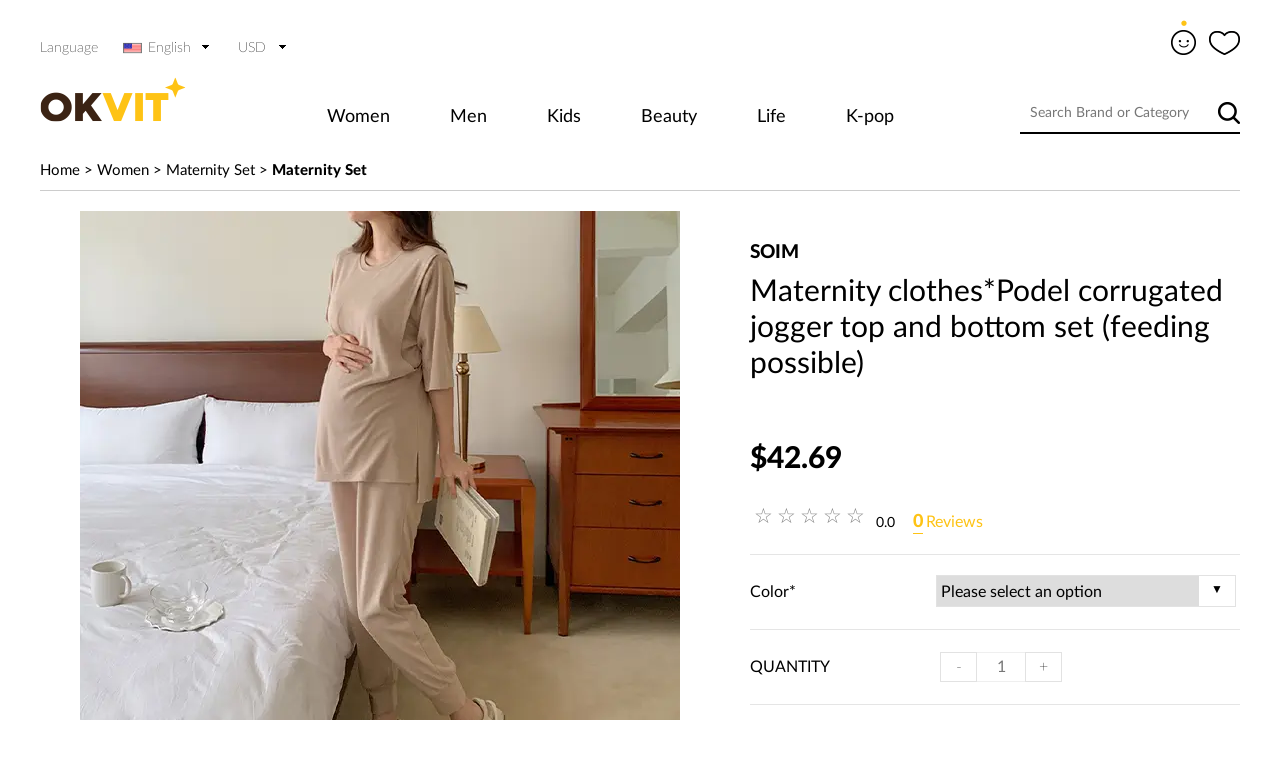

--- FILE ---
content_type: text/html; charset=UTF-8
request_url: https://www.okvit.com/EN/goods/view?id=7097804
body_size: 16439
content:

<!DOCTYPE html>
<html class="no-js" lang="en">
<head>
    <meta charset="utf-8" />
        <!-- Google Tag Manager -->
    <script>(function(w,d,s,l,i){w[l]=w[l]||[];w[l].push({'gtm.start':
    new Date().getTime(),event:'gtm.js'});var f=d.getElementsByTagName(s)[0],
    j=d.createElement(s),dl=l!='dataLayer'?'&l='+l:'';j.async=true;j.src=
    'https://www.googletagmanager.com/gtm.js?id='+i+dl;f.parentNode.insertBefore(j,f);
    })(window,document,'script','dataLayer','GTM-MQL2HWS');</script>
    <!-- End Google Tag Manager -->
        <meta name="description" content="OKVIT" />
    <meta name="author" content="" />
    <link rel="shortcut icon" href="/favicon.ico" type="image/x-icon">
    <meta name="viewport" content="width=device-width, initial-scale=1.0, maximum-scale=1.0, minimum-scale=1.0, user-scalable=no"/>
    <meta http-equiv="X-UA-Compatible" content="IE=edge,chrome=1">
    <meta http-equiv="X-UA-Compatible" content="IE=edge">
    <meta name="google-site-verification" content="A7C72FutdyEwl3FZ19c-XmdcxrIZnx1POGMhiqfKZQQ" />
    <meta name="facebook-domain-verification" content="k95xs5vavc13kb9dh0w6r3kkx2nic6" />
    <meta name="p:domain_verify" content="f91475ea69c95eaddb2545f26b6f2eed"/>

    <meta property="product:brand" content="SOIM" /><meta property="product:price:amount" content="42.69" /><meta property="product:price:currency" content="USD" /><meta property="product:retailer_item_id" content="7097804" /><meta property="product:availability" content="in stock" />
<meta property="product:condition" content="new" />     <meta property="og:type" content="product" />
     <meta property="og:url" content="https://www.okvit.com/EN/goods/view?id=7097804" />
     <meta property="og:title" content="SOIM | Maternity clothes*Podel corrugated jogger top and bottom set (feeding possible)" />
     <meta property="og:description" content="[SOIM] Maternity clothes*Podel corrugated jogger top and bottom set (feeding possible)" />
     <meta property="og:image" content="https://www.okvit.com/goods_images/52/7097804_ORG.png" />
     <title>SOIM | Maternity clothes*Podel corrugated jogger top and bottom set (feeding possible)</title>

    <link rel="stylesheet" type="text/css" href="//cdnjs.cloudflare.com/ajax/libs/lato-font/3.0.0/css/lato-font.min.css">

    <link rel="stylesheet" type="text/css" href="//www.okvit.com/css/common.css?v=1692584248">
    <link rel="stylesheet" type="text/css" href="//www.okvit.com/css/style.css?v=1692584249">
    <link rel="stylesheet" type="text/css" href="//www.okvit.com/css/swiper.min.css?v=1603702742">
    <link rel="stylesheet" type="text/css" href="//www.okvit.com/css/jquery-ui.min.css?v=1613351091">
    <script type="text/javascript" src="//www.okvit.com/js/jquery-3.3.1.min.js?v=1603702743"></script>
    <script type="text/javascript" src="//www.okvit.com/js/common.js?v=1692584249"></script>
    <script type="text/javascript" src="//www.okvit.com/js/jquery.placeholder.js?v=1692584249"></script>
    <script type="text/javascript" src="//www.okvit.com/js/swiper.min.js?v=1603702743"></script>
    <script type="text/javascript" src="//www.okvit.com/js/ui.js?v=1692584249"></script>
    <script type="text/javascript" src="//www.okvit.com/js/jquery.stickit.js?v=1692584249"></script>
    <script type="text/javascript" src="//www.okvit.com/js/jquery-ui.min.js?v=1603702743"></script>
    <script type="text/javascript" src="//www.okvit.com/js/jquery.lazy.min.js?v=1607583278"></script>
    <script type="text/javascript" src="//www.okvit.com/js/gtm_log.js?v=1692584249"></script>
    <script type="text/javascript" src="//www.okvit.com/js/jquery.countdown.min.js?v=1651045213"></script>

    <script type="text/javascript">var _siteLang="EN";</script>

    <!-- Facebook Pixel Code -->
    <script>
    !function(f,b,e,v,n,t,s)
    {if(f.fbq)return;n=f.fbq=function(){n.callMethod?
    n.callMethod.apply(n,arguments):n.queue.push(arguments)};
    if(!f._fbq)f._fbq=n;n.push=n;n.loaded=!0;n.version='2.0';
    n.queue=[];t=b.createElement(e);t.async=!0;
    t.src=v;s=b.getElementsByTagName(e)[0];
    s.parentNode.insertBefore(t,s)}(window, document,'script',
    'https://connect.facebook.net/en_US/fbevents.js');
    fbq('init', '493218628600685');
    fbq('track', 'PageView');
    fbq('track', 'ViewContent');    </script>
    <noscript><img height="1" width="1" style="display:none"
    src="https://www.facebook.com/tr?id=493218628600685&ev=PageView&noscript=1"
    /></noscript>
    <!-- End Facebook Pixel Code -->
</head>
<body>
<!-- Google Tag Manager (noscript) -->
<noscript><iframe src="https://www.googletagmanager.com/ns.html?id=GTM-MQL2HWS"
height="0" width="0" style="display:none;visibility:hidden"></iframe></noscript>
<!-- End Google Tag Manager (noscript) -->
<div id="header" class="t-menu">
    <div class="banner-area">
            </div>
    <div class="top-area w1200">
        <div class="left">
            <span>Language</span>
                        <div class="lan">
                <p class="lanen">
                    <a href="javascript:;">
                        <span>English</span>
                    </a>
                </p>
                <div class="inner">
                    <ul>
                        <li class="lan1 on">
                            <a href="/EN/index/setLanguage?url=%2FEN%2Fgoods%2Fview%3Fid%3D7097804">
                                <span>English</span>
                            </a>
                        </li>
                        <li class="lan2 off">
                            <a href="/CN/index/setLanguage?url=%2FEN%2Fgoods%2Fview%3Fid%3D7097804">
                                <span>Chinese</span>
                            </a>
                        </li>
                        <li class="lan3 off">
                            <a href="/JP/index/setLanguage?url=%2FEN%2Fgoods%2Fview%3Fid%3D7097804">
                                <span>Japanese</span>
                            </a>
                        </li>
                        <li class="lan4 off">
                            <a href="/KR/index/setLanguage?url=%2FEN%2Fgoods%2Fview%3Fid%3D7097804">
                                <span>Korean</span>
                            </a>
                        </li>
                    </ul>
                </div>
            </div>

            <div class="rate">
                <p>
                    <a href="javascript:;">
                        <span>USD</span>
                    </a>
                </p>
                <div class="inner">
                    <ul>
                        <li class="on">
                            <a href="/EN/index/setRateCode?rate=US&url=%2FEN%2Fgoods%2Fview%3Fid%3D7097804">
                                <span>USD</span>
                            </a>
                        </li>
                        <li class="off">
                            <a href="/EN/index/setRateCode?rate=JP&url=%2FEN%2Fgoods%2Fview%3Fid%3D7097804">
                                <span>JPY</span>
                            </a>
                        </li>
                    </ul>
                </div>
            </div>

                    </div>

        <div class="right">
            <a href="javascript:;" class="mypage"><img src="/img/ico_smile2.png?v=20201216" alt="mypage" /></a>
            <a href="/EN/mypage/wish"><img src="/img/ico_heart_t.png?v=20201216" alt="wish" /></a>

            
            <div class="layer-mypage">
                <ul>
                                                <li><a id="login_btn" href="/EN/member/signin_form">Sign in</a>

                                                                            <li><a href="/EN/mypage/account_form">My Account</a></li>
                    <li><a href="/EN/mypage/order_list">My Orders</a></li>
                    <li><a href="/EN/qna/index">Q&A</a></li>
                    <li><a href="/EN/mypage/wish">Wish List</a></li>
                    <li><a href="/EN/mypage/wishBrand">Favorite Brands</a></li>
                </ul>
            </div>
            <script>
                                var c_check = false;
                var c_val = false;
                var c_path = document.location.pathname;
                //console.log(c_path);
                var c_type0 = /\/EN$|\/EN\/$|\/JP$|\/JP\/$|\/CN$|\/CN\/$/;
                var c_type1 = /\/EN\/goods\/view|\/CN\/goods\/view|JP\/goods\/view/;

                if (/\/EN\/goods\/(.*)\/cid\//.exec(c_path) != null) { c_val = true; }
                if (/\/CN\/goods\/(.*)\/cid\//.exec(c_path) != null) { c_val = true; }
                if (/\/JP\/goods\/(.*)\/cid\//.exec(c_path) != null) { c_val = true; }
                if (c_type0.exec(c_path) != null) { c_val = true; }
                if (c_type1.exec(c_path) != null) { c_val = true; }

                if (c_check === true && c_val === true)
                {
                    //console.log('성공');
                    $.ajax({
                        url : '/api/eCKey',
                        type : "post",
                        data : {},
                        dataType : "json",
                        async : false,
                        success : function (cdata) {
                            //console.log(cdata);
                            $('#cart_box span').text(cdata.cart_count);
                            if (cdata.logged_in == true && cdata.b2b_id.length == 0 && $('#wholesale_link').text().length > 0 ) { $('#wholesale_link').remove(); $('#wholesale_logo').remove(); }
                            if (cdata.logged_in == true && $('#logout_btn').text().length > 0) { $('#logout_btn').attr('href', '/EN/member/signin_form'); $('#logout_btn').text('Sign in');  }

                        }
                    });
                }
            </script>
        </div>
    </div>
    <div id="mid">
        <div id="nav">
            <nav>
                <ul>
                                            <li>
                                                        <a href="/EN/goods/korean-fashion-clothing-Women/cid/001">
                                                                Women                            </a>
                                                        <div style="overflow:hidden;">
                                <ul class="clearfix">
                                    <li>                                                <dl >
                                                    <dt><a href="/EN/goods/korean-fashion-clothing-Top/cid/001001">Top</a></dt>
                                                                                                            <dd><a href="/EN/goods/korean-fashion-clothing-Short-Sleeves/cid/001001001">Short Sleeves</a></dd>
                                                                                                                <dd><a href="/EN/goods/korean-fashion-clothing-Long-Sleeves/cid/001001008">Long Sleeves</a></dd>
                                                                                                                <dd><a href="/EN/goods/korean-fashion-clothing-Sleeveless/cid/001001011">Sleeveless</a></dd>
                                                                                                                <dd><a href="/EN/goods/korean-fashion-clothing-Shirts/cid/001001002">Shirts</a></dd>
                                                                                                                <dd><a href="/EN/goods/korean-fashion-clothing-Blouse/cid/001001003">Blouse</a></dd>
                                                                                                                <dd><a href="/EN/goods/korean-fashion-clothing-Sweatshirts/cid/001001006">Sweatshirts</a></dd>
                                                                                                                <dd><a href="/EN/goods/korean-fashion-clothing-Hoodie/cid/001001005">Hoodie</a></dd>
                                                                                                                <dd><a href="/EN/goods/korean-fashion-clothing-Crop/cid/001001010">Crop</a></dd>
                                                                                                                <dd><a href="/EN/goods/korean-fashion-clothing-Knit/cid/001001004">Knit</a></dd>
                                                                                                                <dd><a href="/EN/goods/korean-fashion-clothing-Turtleneck/cid/001001014">Turtleneck</a></dd>
                                                                                                                <dd><a href="/EN/goods/korean-fashion-clothing-Vest/cid/001001007">Vest</a></dd>
                                                                                                                <dd><a href="/EN/goods/korean-fashion-clothing-Vneck/cid/001001009">Vneck</a></dd>
                                                                                                                <dd><a href="/EN/goods/korean-fashion-clothing-Set-Item/cid/001001012">Set Item</a></dd>
                                                                                                        </dl>
                                                                                            <dl class="bot">
                                                    <dt><a href="/EN/goods/korean-fashion-clothing-Shoes/cid/001005">Shoes</a></dt>
                                                                                                            <dd><a href="/EN/goods/korean-fashion-clothing-Pumps---Heels/cid/001005001">Pumps / Heels</a></dd>
                                                                                                                <dd><a href="/EN/goods/korean-fashion-clothing-Flat/cid/001005002">Flat</a></dd>
                                                                                                                <dd><a href="/EN/goods/korean-fashion-clothing-Sandal/cid/001005004">Sandal</a></dd>
                                                                                                                <dd><a href="/EN/goods/korean-fashion-clothing-Slipper---Mule/cid/001005006">Slipper / Mule</a></dd>
                                                                                                                <dd><a href="/EN/goods/korean-fashion-clothing-Sneakers/cid/001005003">Sneakers</a></dd>
                                                                                                                <dd><a href="/EN/goods/korean-fashion-clothing-Loafer/cid/001005008">Loafer</a></dd>
                                                                                                                <dd><a href="/EN/goods/korean-fashion-clothing-Boots/cid/001005007">Boots</a></dd>
                                                                                                                <dd><a href="/EN/goods/korean-fashion-clothing-Long-Boots/cid/001005009">Long Boots</a></dd>
                                                                                                        </dl>
                                            </li><li>                                                <dl >
                                                    <dt><a href="/EN/goods/korean-fashion-clothing-Dress/cid/001002">Dress</a></dt>
                                                                                                            <dd><a href="/EN/goods/korean-fashion-clothing-Short-Dress/cid/001002001">Short Dress</a></dd>
                                                                                                                <dd><a href="/EN/goods/korean-fashion-clothing-Midi-Dress/cid/001002010">Midi Dress</a></dd>
                                                                                                                <dd><a href="/EN/goods/korean-fashion-clothing-Long-Dress/cid/001002004">Long Dress</a></dd>
                                                                                                                <dd><a href="/EN/goods/korean-fashion-clothing-Jumpsuit/cid/001002003">Jumpsuit</a></dd>
                                                                                                                <dd><a href="/EN/goods/korean-fashion-clothing-Denim/cid/001002002">Denim</a></dd>
                                                                                                                <dd><a href="/EN/goods/korean-fashion-clothing-Floral/cid/001002005">Floral</a></dd>
                                                                                                                <dd><a href="/EN/goods/korean-fashion-clothing-Knit/cid/001002006">Knit</a></dd>
                                                                                                                <dd><a href="/EN/goods/korean-fashion-clothing-Pleated/cid/001002007">Pleated</a></dd>
                                                                                                                <dd><a href="/EN/goods/korean-fashion-clothing-Lace/cid/001002008">Lace</a></dd>
                                                                                                                <dd><a href="/EN/goods/korean-fashion-clothing-Wrap/cid/001002009">Wrap</a></dd>
                                                                                                        </dl>
                                                                                            <dl class="bot">
                                                    <dt><a href="/EN/goods/korean-fashion-clothing-Accessory/cid/001010">Accessory</a></dt>
                                                                                                            <dd><a href="/EN/goods/korean-fashion-clothing-Bag/cid/001010006">Bag</a></dd>
                                                                                                                <dd><a href="/EN/goods/korean-fashion-clothing-Charm/cid/001010017">Charm</a></dd>
                                                                                                                <dd><a href="/EN/goods/korean-fashion-clothing-Wallet/cid/001010007">Wallet</a></dd>
                                                                                                                <dd><a href="/EN/goods/korean-fashion-clothing-Hats/cid/001010009">Hats</a></dd>
                                                                                                                <dd><a href="/EN/goods/korean-fashion-clothing-Scarf/cid/001010010">Scarf</a></dd>
                                                                                                                <dd><a href="/EN/goods/korean-fashion-clothing-Belt/cid/001010011">Belt</a></dd>
                                                                                                                <dd><a href="/EN/goods/korean-fashion-clothing-Stocking/cid/001010016">Stocking</a></dd>
                                                                                                                <dd><a href="/EN/goods/korean-fashion-clothing-Socks/cid/001010013">Socks</a></dd>
                                                                                                                <dd><a href="/EN/goods/korean-fashion-clothing-Gloves/cid/001010014">Gloves</a></dd>
                                                                                                                <dd><a href="/EN/goods/korean-fashion-clothing-Watch/cid/001010005">Watch</a></dd>
                                                                                                                <dd><a href="/EN/goods/korean-fashion-clothing-Eyewear/cid/001010012">Eyewear</a></dd>
                                                                                                                <dd><a href="/EN/goods/korean-fashion-clothing-Hair-Acc/cid/001010008">Hair Acc</a></dd>
                                                                                                                <dd><a href="/EN/goods/korean-fashion-clothing-Hair-Wig/cid/001010015">Hair Wig</a></dd>
                                                                                                        </dl>
                                            </li><li>                                                <dl >
                                                    <dt><a href="/EN/goods/korean-fashion-clothing-Outer/cid/001004">Outer</a></dt>
                                                                                                            <dd><a href="/EN/goods/korean-fashion-clothing-Cardigan/cid/001004001">Cardigan</a></dd>
                                                                                                                <dd><a href="/EN/goods/korean-fashion-clothing-Jacket/cid/001004002">Jacket</a></dd>
                                                                                                                <dd><a href="/EN/goods/korean-fashion-clothing-Coat/cid/001004003">Coat</a></dd>
                                                                                                                <dd><a href="/EN/goods/korean-fashion-clothing-Jumper/cid/001004004">Jumper</a></dd>
                                                                                                                <dd><a href="/EN/goods/korean-fashion-clothing-Padding/cid/001004005">Padding</a></dd>
                                                                                                        </dl>
                                                                                            <dl class="bot">
                                                    <dt><a href="/EN/goods/korean-fashion-clothing-Activewear/cid/001006">Activewear</a></dt>
                                                                                                            <dd><a href="/EN/goods/korean-fashion-clothing-Workout/cid/001006001">Workout</a></dd>
                                                                                                                <dd><a href="/EN/goods/korean-fashion-clothing-Outdoor/cid/001006002">Outdoor</a></dd>
                                                                                                                <dd><a href="/EN/goods/korean-fashion-clothing-Swim-wear/cid/001006003">Swim wear</a></dd>
                                                                                                                <dd><a href="/EN/goods/korean-fashion-clothing-Bikini/cid/001006004">Bikini</a></dd>
                                                                                                                <dd><a href="/EN/goods/korean-fashion-clothing-Rash-guard/cid/001006005">Rash guard</a></dd>
                                                                                                                <dd><a href="/EN/goods/korean-fashion-clothing-Yoga-Outfits/cid/001006006">Yoga Outfits</a></dd>
                                                                                                        </dl>
                                            </li><li>                                                <dl >
                                                    <dt><a href="/EN/goods/korean-fashion-clothing-Underwear/cid/001007">Underwear</a></dt>
                                                                                                            <dd><a href="/EN/goods/korean-fashion-clothing-Bras/cid/001007002">Bras</a></dd>
                                                                                                                <dd><a href="/EN/goods/korean-fashion-clothing-Panties/cid/001007001">Panties</a></dd>
                                                                                                                <dd><a href="/EN/goods/korean-fashion-clothing-Set/cid/001007004">Set</a></dd>
                                                                                                                <dd><a href="/EN/goods/korean-fashion-clothing-slip/cid/001007005">slip</a></dd>
                                                                                                                <dd><a href="/EN/goods/korean-fashion-clothing-Underpants/cid/001007006">Underpants</a></dd>
                                                                                                                <dd><a href="/EN/goods/korean-fashion-clothing-Sleep-wear/cid/001007003">Sleep wear</a></dd>
                                                                                                        </dl>
                                                                                            <dl class="bot">
                                                    <dt><a href="/EN/goods/korean-fashion-clothing-Jewelry/cid/001008">Jewelry</a></dt>
                                                                                                            <dd><a href="/EN/goods/korean-fashion-clothing-Earring/cid/001008001">Earring</a></dd>
                                                                                                                <dd><a href="/EN/goods/korean-fashion-clothing-Necklace/cid/001008002">Necklace</a></dd>
                                                                                                                <dd><a href="/EN/goods/korean-fashion-clothing-Bracelet/cid/001008003">Bracelet</a></dd>
                                                                                                                <dd><a href="/EN/goods/korean-fashion-clothing-Anklet/cid/001008005">Anklet</a></dd>
                                                                                                                <dd><a href="/EN/goods/korean-fashion-clothing-Rings/cid/001008004">Rings</a></dd>
                                                                                                        </dl>
                                            </li><li>                                                <dl >
                                                    <dt><a href="/EN/goods/korean-fashion-clothing-Skirts/cid/001012">Skirts</a></dt>
                                                                                                            <dd><a href="/EN/goods/korean-fashion-clothing-Short-Skirts/cid/001012006">Short Skirts</a></dd>
                                                                                                                <dd><a href="/EN/goods/korean-fashion-clothing-Long-Skirts/cid/001012001">Long Skirts</a></dd>
                                                                                                                <dd><a href="/EN/goods/korean-fashion-clothing-Denim-Skirts/cid/001012002">Denim Skirts</a></dd>
                                                                                                                <dd><a href="/EN/goods/korean-fashion-clothing-Linen-Skirts/cid/001012007">Linen Skirts</a></dd>
                                                                                                                <dd><a href="/EN/goods/korean-fashion-clothing-Lace-Skirts/cid/001012003">Lace Skirts</a></dd>
                                                                                                        </dl>
                                                                                            <dl class="bot">
                                                    <dt><a href="/EN/goods/korean-fashion-clothing-Set-item/cid/001014">Set item</a></dt>
                                                                                                            <dd><a href="/EN/goods/korean-fashion-clothing-Top-Bottom-Set/cid/001014001">Top&Bottom Set</a></dd>
                                                                                                                <dd><a href="/EN/goods/korean-fashion-clothing-Sweat-Set-up/cid/001014002">Sweat Set-up</a></dd>
                                                                                                                <dd><a href="/EN/goods/korean-fashion-clothing-Other-items/cid/001014003">Other items</a></dd>
                                                                                                        </dl>
                                            </li><li>                                                <dl >
                                                    <dt><a href="/EN/goods/korean-fashion-clothing-Pants/cid/001003">Pants</a></dt>
                                                                                                            <dd><a href="/EN/goods/korean-fashion-clothing-Short-Pants/cid/001003001">Short Pants</a></dd>
                                                                                                                <dd><a href="/EN/goods/korean-fashion-clothing-Long-Pants/cid/001003002">Long Pants</a></dd>
                                                                                                                <dd><a href="/EN/goods/korean-fashion-clothing-Leggings/cid/001003004">Leggings</a></dd>
                                                                                                                <dd><a href="/EN/goods/korean-fashion-clothing-Jeans/cid/001003003">Jeans</a></dd>
                                                                                                                <dd><a href="/EN/goods/korean-fashion-clothing-Jogger-Pants/cid/001003011">Jogger Pants</a></dd>
                                                                                                                <dd><a href="/EN/goods/korean-fashion-clothing-Skirt-Pants/cid/001003005">Skirt Pants</a></dd>
                                                                                                                <dd><a href="/EN/goods/korean-fashion-clothing-Slim-Pants/cid/001003006">Slim Pants</a></dd>
                                                                                                                <dd><a href="/EN/goods/korean-fashion-clothing-Wide-Pants/cid/001003007">Wide Pants</a></dd>
                                                                                                                <dd><a href="/EN/goods/korean-fashion-clothing-Slacks-Pants/cid/001003008">Slacks Pants</a></dd>
                                                                                                                <dd><a href="/EN/goods/korean-fashion-clothing-High-waist/cid/001003010">High waist</a></dd>
                                                                                                                <dd><a href="/EN/goods/korean-fashion-clothing-Banding-Pants/cid/001003013">Banding Pants</a></dd>
                                                                                                                <dd><a href="/EN/goods/korean-fashion-clothing-Set/cid/001003012">Set</a></dd>
                                                                                                        </dl>
                                                                                            <dl class="bot">
                                                    <dt><a href="/EN/goods/korean-fashion-clothing-Maternity-Set/cid/001009">Maternity Set</a></dt>
                                                                                                            <dd><a href="/EN/goods/korean-fashion-clothing-Top/cid/001009002">Top</a></dd>
                                                                                                                <dd><a href="/EN/goods/korean-fashion-clothing-Bottom/cid/001009001">Bottom</a></dd>
                                                                                                                <dd><a href="/EN/goods/korean-fashion-clothing-Dress/cid/001009005">Dress</a></dd>
                                                                                                                <dd><a href="/EN/goods/korean-fashion-clothing-Underwear/cid/001009003">Underwear</a></dd>
                                                                                                                <dd><a href="/EN/goods/korean-fashion-clothing-Maternity-Set/cid/001009004">Maternity Set</a></dd>
                                                                                                        </dl>
                                            </li><li>                                                <dl >
                                                    <dt><a href="/EN/goods/korean-fashion-clothing-Knitwear/cid/001015">Knitwear</a></dt>
                                                                                                            <dd><a href="/EN/goods/korean-fashion-clothing-Cardigan/cid/001015001">Cardigan</a></dd>
                                                                                                                <dd><a href="/EN/goods/korean-fashion-clothing-Vest/cid/001015002">Vest</a></dd>
                                                                                                                <dd><a href="/EN/goods/korean-fashion-clothing-Crew-neck/cid/001015004">Crew neck</a></dd>
                                                                                                                <dd><a href="/EN/goods/korean-fashion-clothing-V-neck/cid/001015003">V-neck</a></dd>
                                                                                                                <dd><a href="/EN/goods/korean-fashion-clothing-Turtleneck/cid/001015005">Turtleneck</a></dd>
                                                                                                                <dd><a href="/EN/goods/korean-fashion-clothing-Cashmere/cid/001015006">Cashmere</a></dd>
                                                                                                        </dl>
                                            </li>                                </ul>
                            </div>
                        </li>
                                                <li>
                                                        <a href="/EN/goods/Men/cid/007">
                                                                Men                            </a>
                                                        <div style="overflow:hidden;">
                                <ul class="clearfix">
                                    <li>                                                <dl >
                                                    <dt><a href="/EN/goods/Clothing/cid/007001">Clothing</a></dt>
                                                                                                            <dd><a href="/EN/goods/Tshirts/cid/007001001">Tshirts</a></dd>
                                                                                                                <dd><a href="/EN/goods/Shirts/cid/007001002">Shirts</a></dd>
                                                                                                                <dd><a href="/EN/goods/Knit/cid/007001003">Knit</a></dd>
                                                                                                                <dd><a href="/EN/goods/Turtleneck/cid/007001018">Turtleneck</a></dd>
                                                                                                                <dd><a href="/EN/goods/Hoodie/cid/007001004">Hoodie</a></dd>
                                                                                                                <dd><a href="/EN/goods/Sweatshirts/cid/007001005">Sweatshirts</a></dd>
                                                                                                                <dd><a href="/EN/goods/Vest/cid/007001006">Vest</a></dd>
                                                                                                                <dd><a href="/EN/goods/Short-Pants/cid/007001008">Short Pants</a></dd>
                                                                                                                <dd><a href="/EN/goods/Long-Pants/cid/007001009">Long Pants</a></dd>
                                                                                                                <dd><a href="/EN/goods/Slacks/cid/007001016">Slacks</a></dd>
                                                                                                                <dd><a href="/EN/goods/Jeans/cid/007001010">Jeans</a></dd>
                                                                                                                <dd><a href="/EN/goods/Jogger/cid/007001017">Jogger</a></dd>
                                                                                                                <dd><a href="/EN/goods/Cardigan/cid/007001007">Cardigan</a></dd>
                                                                                                                <dd><a href="/EN/goods/Jacket/cid/007001011">Jacket</a></dd>
                                                                                                                <dd><a href="/EN/goods/Jumper/cid/007001012">Jumper</a></dd>
                                                                                                                <dd><a href="/EN/goods/Padding/cid/007001014">Padding</a></dd>
                                                                                                                <dd><a href="/EN/goods/Coat/cid/007001013">Coat</a></dd>
                                                                                                                <dd><a href="/EN/goods/Set-Item/cid/007001015">Set Item</a></dd>
                                                                                                                <dd><a href="/EN/goods/Suit-set/cid/007001019">Suit set</a></dd>
                                                                                                                <dd><a href="/EN/goods/Suit-jacket/cid/007001020">Suit jacket</a></dd>
                                                                                                                <dd><a href="/EN/goods/Suit-trousers/cid/007001021">Suit trousers</a></dd>
                                                                                                                <dd><a href="/EN/goods/Suit-vest/cid/007001022">Suit vest</a></dd>
                                                                                                        </dl>
                                            </li><li>                                                <dl >
                                                    <dt><a href="/EN/goods/Activewear/cid/007002">Activewear</a></dt>
                                                                                                            <dd><a href="/EN/goods/Training/cid/007002001">Training</a></dd>
                                                                                                                <dd><a href="/EN/goods/Outdoor/cid/007002002">Outdoor</a></dd>
                                                                                                                <dd><a href="/EN/goods/Swimwear/cid/007002003">Swimwear</a></dd>
                                                                                                        </dl>
                                            </li><li>                                                <dl >
                                                    <dt><a href="/EN/goods/Underwear/cid/007006">Underwear</a></dt>
                                                                                                            <dd><a href="/EN/goods/Panties/cid/007006001">Panties</a></dd>
                                                                                                                <dd><a href="/EN/goods/Sleepwear/cid/007006002">Sleepwear</a></dd>
                                                                                                        </dl>
                                            </li><li>                                                <dl >
                                                    <dt><a href="/EN/goods/Accessory/cid/007003">Accessory</a></dt>
                                                                                                            <dd><a href="/EN/goods/Bag/cid/007003001">Bag</a></dd>
                                                                                                                <dd><a href="/EN/goods/Wallet/cid/007003002">Wallet</a></dd>
                                                                                                                <dd><a href="/EN/goods/Jewelry/cid/007003003">Jewelry</a></dd>
                                                                                                                <dd><a href="/EN/goods/Hats/cid/007003004">Hats</a></dd>
                                                                                                                <dd><a href="/EN/goods/Muffler/cid/007003005">Muffler</a></dd>
                                                                                                                <dd><a href="/EN/goods/Belt/cid/007003006">Belt</a></dd>
                                                                                                                <dd><a href="/EN/goods/Glasses/cid/007003007">Glasses</a></dd>
                                                                                                                <dd><a href="/EN/goods/Socks/cid/007003008">Socks</a></dd>
                                                                                                                <dd><a href="/EN/goods/Gloves/cid/007003009">Gloves</a></dd>
                                                                                                                <dd><a href="/EN/goods/Tie/cid/007003010">Tie</a></dd>
                                                                                                                <dd><a href="/EN/goods/Watch/cid/007003011">Watch</a></dd>
                                                                                                        </dl>
                                            </li><li>                                                <dl >
                                                    <dt><a href="/EN/goods/Shoes/cid/007005">Shoes</a></dt>
                                                                                                            <dd><a href="/EN/goods/Dress-Shoes/cid/007005001">Dress Shoes</a></dd>
                                                                                                                <dd><a href="/EN/goods/Loafer/cid/007005002">Loafer</a></dd>
                                                                                                                <dd><a href="/EN/goods/Sneakers/cid/007005003">Sneakers</a></dd>
                                                                                                                <dd><a href="/EN/goods/Sandal/cid/007005004">Sandal</a></dd>
                                                                                                                <dd><a href="/EN/goods/Slipper/cid/007005005">Slipper</a></dd>
                                                                                                                <dd><a href="/EN/goods/Boots/cid/007005006">Boots</a></dd>
                                                                                                                <dd><a href="/EN/goods/Accessory/cid/007005007">Accessory</a></dd>
                                                                                                        </dl>
                                            </li>                                </ul>
                            </div>
                        </li>
                                                <li>
                                                        <a href="/EN/goods/Kids/cid/008">
                                                                Kids                            </a>
                                                        <div style="overflow:hidden;">
                                <ul class="clearfix">
                                    <li>                                                <dl >
                                                    <dt><a href="/EN/goods/Clothing/cid/008001">Clothing</a></dt>
                                                                                                            <dd><a href="/EN/goods/Top/cid/008001001">Top</a></dd>
                                                                                                                <dd><a href="/EN/goods/Dress/cid/008001002">Dress</a></dd>
                                                                                                                <dd><a href="/EN/goods/Bottoms/cid/008001004">Bottoms</a></dd>
                                                                                                                <dd><a href="/EN/goods/Bodysuit/cid/008001003">Bodysuit</a></dd>
                                                                                                                <dd><a href="/EN/goods/Underwear/cid/008001005">Underwear</a></dd>
                                                                                                                <dd><a href="/EN/goods/Swimwear/cid/008001006">Swimwear</a></dd>
                                                                                                                <dd><a href="/EN/goods/Outer/cid/008001007">Outer</a></dd>
                                                                                                                <dd><a href="/EN/goods/Skirts/cid/008001008">Skirts</a></dd>
                                                                                                                <dd><a href="/EN/goods/Top-Bottom-Set/cid/008001009">Top&Bottom Set</a></dd>
                                                                                                        </dl>
                                            </li><li>                                                <dl >
                                                    <dt><a href="/EN/goods/Accessory/cid/008006">Accessory</a></dt>
                                                                                                            <dd><a href="/EN/goods/Shoes/cid/008006001">Shoes</a></dd>
                                                                                                                <dd><a href="/EN/goods/Bag/cid/008006002">Bag</a></dd>
                                                                                                                <dd><a href="/EN/goods/Hats/cid/008006003">Hats</a></dd>
                                                                                                                <dd><a href="/EN/goods/Scarf/cid/008006004">Scarf</a></dd>
                                                                                                                <dd><a href="/EN/goods/Socks/cid/008006005">Socks</a></dd>
                                                                                                                <dd><a href="/EN/goods/Gloves/cid/008006007">Gloves</a></dd>
                                                                                                                <dd><a href="/EN/goods/Hair-Accessory/cid/008006006">Hair Accessory</a></dd>
                                                                                                        </dl>
                                            </li><li>                                                <dl >
                                                    <dt><a href="/EN/goods/Babycare/cid/008002">Babycare</a></dt>
                                                                                                            <dd><a href="/EN/goods/Baby-Clothing/cid/008002007">Baby Clothing</a></dd>
                                                                                                                <dd><a href="/EN/goods/Skincare/cid/008002001">Skincare</a></dd>
                                                                                                                <dd><a href="/EN/goods/Bodycare/cid/008002002">Bodycare</a></dd>
                                                                                                                <dd><a href="/EN/goods/Bath-Supplies/cid/008002003">Bath Supplies</a></dd>
                                                                                                                <dd><a href="/EN/goods/Baby-Carrier/cid/008002005">Baby Carrier</a></dd>
                                                                                                                <dd><a href="/EN/goods/Baby-Bedding/cid/008002008">Baby Bedding</a></dd>
                                                                                                                <dd><a href="/EN/goods/Bibs/cid/008002004">Bibs</a></dd>
                                                                                                                <dd><a href="/EN/goods/Toothpick/cid/008002006">Toothpick</a></dd>
                                                                                                                <dd><a href="/EN/goods/Toy/cid/008002009">Toy</a></dd>
                                                                                                        </dl>
                                            </li><li>                                                <dl >
                                                    <dt><a href="/EN/goods/Products/cid/008003">Products</a></dt>
                                                                                                            <dd><a href="/EN/goods/Stollers/cid/008003001">Stollers</a></dd>
                                                                                                                <dd><a href="/EN/goods/Feeding/cid/008003002">Feeding</a></dd>
                                                                                                                <dd><a href="/EN/goods/Nursing/cid/008003003">Nursing</a></dd>
                                                                                                                <dd><a href="/EN/goods/Toy/cid/008003004">Toy</a></dd>
                                                                                                        </dl>
                                            </li>                                </ul>
                            </div>
                        </li>
                                                <li>
                                                        <a href="/EN/goods/Beauty/cid/003">
                                                                Beauty                            </a>
                                                        <div style="overflow:hidden;">
                                <ul class="clearfix">
                                    <li>                                                <dl >
                                                    <dt><a href="/EN/goods/Skincare/cid/003001">Skincare</a></dt>
                                                                                                            <dd><a href="/EN/goods/Cleanser/cid/003001001">Cleanser</a></dd>
                                                                                                                <dd><a href="/EN/goods/Moisturizer/cid/003001004">Moisturizer</a></dd>
                                                                                                                <dd><a href="/EN/goods/Essences/cid/003001002">Essences</a></dd>
                                                                                                                <dd><a href="/EN/goods/Face-Masks/cid/003001006">Face Masks</a></dd>
                                                                                                                <dd><a href="/EN/goods/Suncare/cid/003001003">Suncare</a></dd>
                                                                                                                <dd><a href="/EN/goods/Devices/cid/003001005">Devices</a></dd>
                                                                                                        </dl>
                                            </li><li>                                                <dl >
                                                    <dt><a href="/EN/goods/Makeup/cid/003006">Makeup</a></dt>
                                                                                                            <dd><a href="/EN/goods/Foundation/cid/003006001">Foundation</a></dd>
                                                                                                                <dd><a href="/EN/goods/Eyeliner/cid/003006002">Eyeliner</a></dd>
                                                                                                                <dd><a href="/EN/goods/Eyeshadow/cid/003006003">Eyeshadow</a></dd>
                                                                                                                <dd><a href="/EN/goods/Mascara/cid/003006010">Mascara</a></dd>
                                                                                                                <dd><a href="/EN/goods/Concealer/cid/003006005">Concealer</a></dd>
                                                                                                                <dd><a href="/EN/goods/Lipstick---Gloss/cid/003006006">Lipstick & Gloss</a></dd>
                                                                                                                <dd><a href="/EN/goods/Nail-care/cid/003006007">Nail care</a></dd>
                                                                                                                <dd><a href="/EN/goods/Brushes/cid/003006008">Brushes</a></dd>
                                                                                                                <dd><a href="/EN/goods/Tools/cid/003006009">Tools</a></dd>
                                                                                                        </dl>
                                            </li><li>                                                <dl >
                                                    <dt><a href="/EN/goods/Bodycare/cid/003002">Bodycare</a></dt>
                                                                                                            <dd><a href="/EN/goods/Cleanser/cid/003002001">Cleanser</a></dd>
                                                                                                                <dd><a href="/EN/goods/Moisturizer/cid/003002002">Moisturizer</a></dd>
                                                                                                                <dd><a href="/EN/goods/Body-Mist/cid/003002003">Body Mist</a></dd>
                                                                                                                <dd><a href="/EN/goods/Hand-Foot/cid/003002004">Hand&Foot</a></dd>
                                                                                                                <dd><a href="/EN/goods/Tools/cid/003002005">Tools</a></dd>
                                                                                                        </dl>
                                            </li><li>                                                <dl >
                                                    <dt><a href="/EN/goods/Haircare/cid/003003">Haircare</a></dt>
                                                                                                            <dd><a href="/EN/goods/Shampoo/cid/003003001">Shampoo</a></dd>
                                                                                                                <dd><a href="/EN/goods/Conditioner/cid/003003002">Conditioner</a></dd>
                                                                                                                <dd><a href="/EN/goods/Treatment/cid/003003003">Treatment</a></dd>
                                                                                                                <dd><a href="/EN/goods/Styling/cid/003003004">Styling</a></dd>
                                                                                                                <dd><a href="/EN/goods/Tools/cid/003003005">Tools</a></dd>
                                                                                                        </dl>
                                            </li><li>                                                <dl >
                                                    <dt><a href="/EN/goods/Men/cid/003004">Men</a></dt>
                                                                                                            <dd><a href="/EN/goods/Shaving/cid/003004001">Shaving</a></dd>
                                                                                                                <dd><a href="/EN/goods/Skincare/cid/003004002">Skincare</a></dd>
                                                                                                                <dd><a href="/EN/goods/Bodycare/cid/003004003">Bodycare</a></dd>
                                                                                                                <dd><a href="/EN/goods/Haircare/cid/003004004">Haircare</a></dd>
                                                                                                        </dl>
                                            </li>                                </ul>
                            </div>
                        </li>
                                                <li>
                                                        <a href="/EN/goods/Life/cid/004">
                                                                Life                            </a>
                                                        <div style="overflow:hidden;">
                                <ul class="clearfix">
                                    <li>                                                <dl >
                                                    <dt><a href="/EN/goods/Food/cid/004001">Food</a></dt>
                                                                                                            <dd><a href="/EN/goods/Healthcare/cid/004001003">Healthcare</a></dd>
                                                                                                                <dd><a href="/EN/goods/Diet/cid/004001004">Diet</a></dd>
                                                                                                                <dd><a href="/EN/goods/Tea/cid/004001006">Tea</a></dd>
                                                                                                        </dl>
                                                                                            <dl class="bot">
                                                    <dt><a href="/EN/goods/Home/cid/004002">Home</a></dt>
                                                                                                            <dd><a href="/EN/goods/Funiture/cid/004002001">Funiture</a></dd>
                                                                                                                <dd><a href="/EN/goods/Home-Decor/cid/004002002">Home Decor</a></dd>
                                                                                                                <dd><a href="/EN/goods/Kitchen---Dining/cid/004002005">Kitchen & Dining</a></dd>
                                                                                                                <dd><a href="/EN/goods/Bath---Bedding/cid/004002003">Bath & Bedding</a></dd>
                                                                                                                <dd><a href="/EN/goods/Tools/cid/004002004">Tools</a></dd>
                                                                                                        </dl>
                                            </li><li>                                                <dl >
                                                    <dt><a href="/EN/goods/Electronics/cid/004004">Electronics</a></dt>
                                                                                                            <dd><a href="/EN/goods/Film/cid/004004001">Film</a></dd>
                                                                                                                <dd><a href="/EN/goods/Accessory/cid/004004002">Accessory</a></dd>
                                                                                                        </dl>
                                            </li><li>                                                <dl >
                                                    <dt><a href="/EN/goods/Pet/cid/004005">Pet</a></dt>
                                                                                                            <dd><a href="/EN/goods/Food/cid/004005003">Food</a></dd>
                                                                                                                <dd><a href="/EN/goods/Tools/cid/004005004">Tools</a></dd>
                                                                                                                <dd><a href="/EN/goods/Clothing/cid/004005001">Clothing</a></dd>
                                                                                                                <dd><a href="/EN/goods/Toy/cid/004005002">Toy</a></dd>
                                                                                                        </dl>
                                            </li><li>                                                <dl >
                                                    <dt><a href="/EN/goods/Hobbies/cid/004006">Hobbies</a></dt>
                                                                                                            <dd><a href="/EN/goods/Hobbies/cid/004006001">Hobbies</a></dd>
                                                                                                                <dd><a href="/EN/goods/Figure/cid/004006002">Figure</a></dd>
                                                                                                                <dd><a href="/EN/goods/Instruments/cid/004006004">Instruments</a></dd>
                                                                                                                <dd><a href="/EN/goods/Stationery/cid/004006005">Stationery</a></dd>
                                                                                                                <dd><a href="/EN/goods/DIY---Handmade/cid/004006006">DIY & Handmade</a></dd>
                                                                                                                <dd><a href="/EN/goods/Resinart/cid/004006007">Resinart</a></dd>
                                                                                                                <dd><a href="/EN/goods/Stuffed-toy/cid/004006008">Stuffed toy</a></dd>
                                                                                                                <dd><a href="/EN/goods/Blu-Ray/cid/004006009">Blu-Ray</a></dd>
                                                                                                        </dl>
                                            </li><li>                                                <dl >
                                                    <dt><a href="/EN/goods/Sports---Outdoors/cid/004003">Sports & Outdoors</a></dt>
                                                                                                            <dd><a href="/EN/goods/Tent/cid/004003001">Tent</a></dd>
                                                                                                                <dd><a href="/EN/goods/Camping/cid/004003002">Camping</a></dd>
                                                                                                                <dd><a href="/EN/goods/Sports/cid/004003003">Sports</a></dd>
                                                                                                                <dd><a href="/EN/goods/Golf/cid/004003004">Golf</a></dd>
                                                                                                        </dl>
                                            </li><li>                                                <dl >
                                                    <dt><a href="/EN/goods/Health---Safety/cid/004007">Health & Safety</a></dt>
                                                                                                            <dd><a href="/EN/goods/Mask/cid/004007001">Mask</a></dd>
                                                                                                                <dd><a href="/EN/goods/Sanitizers/cid/004007002">Sanitizers</a></dd>
                                                                                                                <dd><a href="/EN/goods/Accessory/cid/004007003">Accessory</a></dd>
                                                                                                        </dl>
                                            </li>                                </ul>
                            </div>
                        </li>
                                                <li>
                                                        <a href="/EN/goods/K-POP/cid/005">
                                                                K-pop                            </a>
                                                        <div style="overflow:hidden;">
                                <ul class="clearfix">
                                    <li>                                                <dl >
                                                    <dt><a href="/EN/goods/Soundwave/cid/005014">Soundwave</a></dt>
                                                                                                            <dd><a href="/EN/goods/Album/cid/005014001">Album</a></dd>
                                                                                                                <dd><a href="/EN/goods/Event---MD/cid/005014003">Event & MD</a></dd>
                                                                                                        </dl>
                                            </li><li>                                                <dl >
                                                    <dt><a href="/EN/goods/M2U-Record/cid/005017">M2U Record</a></dt>
                                                                                                            <dd><a href="/EN/goods/Album/cid/005017001">Album</a></dd>
                                                                                                                <dd><a href="/EN/goods/Event---MD/cid/005017003">Event & MD</a></dd>
                                                                                                        </dl>
                                            </li><li>                                                <dl >
                                                    <dt><a href="/EN/goods/Cubee/cid/005001">Cubee</a></dt>
                                                                                                            <dd><a href="/EN/goods/Album/cid/005001001">Album</a></dd>
                                                                                                                <dd><a href="/EN/goods/Event---MD/cid/005001003">Event & MD</a></dd>
                                                                                                                <dd><a href="/EN/goods/Official-Fanclub/cid/005001010">Official Fanclub</a></dd>
                                                                                                        </dl>
                                            </li><li>                                                <dl >
                                                    <dt><a href="/EN/goods/Eumbannara/cid/005020">Eumbannara</a></dt>
                                                                                                            <dd><a href="/EN/goods/Album/cid/005020001">Album</a></dd>
                                                                                                                <dd><a href="/EN/goods/Event---MD/cid/005020002">Event & MD</a></dd>
                                                                                                        </dl>
                                            </li>                                </ul>
                            </div>
                        </li>
                                        </ul>
            </nav>
        </div>

        <div class="w1200">
            <h1>
                <a href="/EN">
                                        <img src="/img/logo.png?v=20201216" alt="OKVIT logo" />
                </a>
            </h1>
            <div class="sch">
                <form name="keyword_search_form" id="keyword_search_form" method="get" action="/EN/goods/list">
                    <input type="text" name="keyword" placeholder="Search Brand or Category" value="" />
                    <button type="submit"></button>
                </form>
            </div>
        </div>
    </div>
</div><!-- // #header -->

<style>
    #top-detail > .right > dl > dt a:hover { text-decoration:underline; }
    #top-detail > .right .opt input { border:1px solid #efefef; }
    #top-detail > .right .opt input:invalid { background-color:#fff; }
    #top-detail > .right .btn a { line-height:20px; }
    .details img { max-width:100% !important; }
    .discount_code_box { position:relative; width:calc(100% - 20px); background-color:#000; padding:8px 10px; font-size:18px; line-height:20px; color:#fff; white-space:nowrap; }
    .discount_code_box .discount_code_price { font-weight:bold; }
    .discount_code_box .discount_code_key { font-weight:bold; color:#fec315; text-decoration:underline; color:#fec315; }
    #pop-msg {position:fixed;z-index:99;background-color:#fff;width:450px;top:50%;left:50%;margin:-100px 0 0 -175px;border:2px solid #fec315;border-radius:3px;}
    #pop-msg .tit {font-size:21px;line-height:34px;text-align:center;}
    #pop-msg .wish_btn, #pop-msg .wish_brand_btn {float:left;}
    #pop-msg .fail_btn {margin-right:110px;}
    #pop-msg a.close { display:block;position:absolute;right:10px;top:10px;width:40px;height:35px;background-image:url('/img/btn_close_blk.png');background-repeat:no-repeat;background-position:center 8px;background-size:20px auto; opacity:1}
    .gift_banner {margin-left:-6px;display:none;}
    .gift_banner a {display:inline-block;width:205px;margin-left:6px;margin-bottom:10px;}
    .gift_banner a img {width:100%;}
</style>

<script>
    var optionPrices = JSON.parse('{\"1547343:1\":{\"data\":{\"price\":\"0\",\"stock\":\"1000000000\",\"status\":\"SALE\",\"unit\":\"$\"}},\"1547343:2\":{\"data\":{\"price\":\"0\",\"stock\":\"1000000000\",\"status\":\"SALE\",\"unit\":\"$\"}},\"1547343:3\":{\"data\":{\"price\":\"0\",\"stock\":\"1000000000\",\"status\":\"SALE\",\"unit\":\"$\"}}}');
</script>

<div id="wrapper-sub" class="goods_view goodsView" data-gtm='{"name":"Maternity clothes*Podel corrugated jogger top and bottom set (feeding possible)","id":"7097804","price": "42.69", "brand": "SOIM", "category": "Women","category2": "Maternity Set","category3": "Maternity Set","variant":""}'>
    <div class="top-navi w1200">
        <span><a href="/EN">Home</a> &gt;</span>
                        <span>
                    <a href="/EN/goods/korean-fashion-clothing-Women/cid/001" >Women</a>
                     &gt;                </span>
                            <span>
                    <a href="/EN/goods/korean-fashion-clothing-Maternity-Set/cid/001009" >Maternity Set</a>
                     &gt;                </span>
                            <span>
                    <a href="/EN/goods/korean-fashion-clothing-Maternity-Set/cid/001009004" class="bold">Maternity Set</a>
                                    </span>
            
    </div>
    <div id="cont-sub">
        <div id="top-detail" class="w1200 pt20">
                        <div class="left" style="position:relative;">
                                <div class="main-lazy" data-src="/goods_images/52/7097804_ORG.png?v=1728831678" style="display:block; width:680px; height:600px; background-repeat:no-repeat; background-position:center; background-image:url('/img/loading.gif');"></div>
                
                            </div>
            <div class="right">
                <dl>
                    <dt>
                                                <a href="/EN/goods/list?seller_id=52" style="font-size:19px; color:#000;" title="Go Shop">SOIM</a>
                                                                    </dt>
                    <dd>
                    Maternity clothes*Podel corrugated jogger top and bottom set (feeding possible)                    </dd>
                </dl>
                <div class="price">
                    <p>
                                                            </p>
                    <strong>
                        <span>$42.69                                                </span>
                                            </strong>
                </div>
                                                <div class="clear"></div>

                                <div class="star clearfix" id="">
                    <div class="fl-l review_line">
                        <form>
                            <span class="star-cb-group">
                                <input type="radio" id="rating-t5" name="rating" value="5" />
                                <label for="rating-t5">5</label>
                                <input type="radio" id="rating-t4" name="rating" value="4" />
                                <label for="rating-t4">4</label>
                                <input type="radio" id="rating-t3" name="rating" value="3" />
                                <label for="rating-t3">3</label>
                                <input type="radio" id="rating-t2" name="rating" value="2" />
                                <label for="rating-t2">2</label>
                                <input type="radio" id="rating-t1" name="rating" value="1" />
                                <label for="rating-t1">1</label>
                                <input type="radio" id="rating-t0" name="rating" value="0" class="star-cb-clear" checked="checked"/>
                                <label for="rating-t0">0</label>
                            </span>
                        </form>
                    </div>

                    <div id="log1" class="review_line review_point">0.0</div>
                    <div class="review_line count_line">
                        <div class="count okvit-count">
                            <a href="#reviews" class="">
                                <span class="number">0 </span>
                                <span class="txt">Reviews</span>
                            </a>
                        </div>

                                            </div>
                </div>

                <form name="add_cart_form" id="add_cart_form" method="post" action="/EN/cart/add/">
                    <input type="hidden" name="goods_id" value="7097804">

                    <div class="opt">
                        <ul>
                                                                    <li>
                                            <span class="tit">Color*</span>
                                            <div class="sel-box">
                                                <select name="goods_options[]" id="goods_options_0" data-step="0" onchange="changeOptions(this)" required="required" class="req" title="Select option, please!">
                                                    <option value="">Please select an option</option>
                                                                                                        <option  data-optkey="1547343:1" data-org_text="Black" value="1547343:1:0:SELECT">Black</option>
                                                                                                        <option  data-optkey="1547343:2" data-org_text="Grey" value="1547343:2:0:SELECT">Grey</option>
                                                                                                        <option  data-optkey="1547343:3" data-org_text="Beige" value="1547343:3:0:SELECT">Beige</option>
                                                                                                    </select>
                                                                                                <script>
                                                    $(document).ready(function(){ changeOptions($('#goods_options_0')); });
                                                </script>
                                                                                            </div>
                                        </li>
                                                                    <li>
                                <span class="tit">QUANTITY</span>
                                <div class="quantity">
                                    <input type="number" name="goods_quantity" step="1" min="0" max="" value="1" title="Qty" class="input-text qty text" size="4" pattern="[0-9]*" inputmode="numeric" readonly="readonly">
                                </div>

                                                            </li>
                        </ul>
                    </div>
                </form>

                                <div class="btn">
                    <a href="javascript:;" class="btn-blk" style="padding:10px 0;">Purchase is Disabled<br />from OKVIT</a>
                    <a href="javascript:;" data-wishurl="/EN/mypage/wishAdd" data-goodsid="7097804" class="btn-white btn_add_with">ADD TO WISHLIST</a>
                </div>
                            </div>
        </div>
                <!-- Recommended Items -->
        <div class="swipe-main9 slide-m w1200 mt50">
            <p class="tit">Recommended Items</p>
            <div class="swiper-container mt20">
                                <div class="swiper-wrapper">
                                        <div class="swiper-slide">
                        <div style="position:relative;">
                            <a href="/EN/goods/view?id=7220157" class="swiper-lazy" data-background="/goods_images/52/7220157_LIST.png?v=20241014120120" style="display:block; width:235px; height:300px; background-color:#f5f5f5; background-position:center; background-size:cover;">
                            </a>
                            <div class="swiper-lazy-preloader" style="margin-top:-65px;"></div>
                                                    </div>
                        <dl>
                            <dt>SOIM</dt>
                            <dd><a href="javascript:;">Nursing clothes*World&#39;s most comfortable training skirt nursing set</a></dd>
                            <dd>
                                                                    <span>$</span>
                                    <span>36.10</span>
                                                                </dd>
                        </dl>
                    </div>
                                        <div class="swiper-slide">
                        <div style="position:relative;">
                            <a href="/EN/goods/view?id=7212516" class="swiper-lazy" data-background="/goods_images/52/7212516_LIST.png?v=20241121000159" style="display:block; width:235px; height:300px; background-color:#f5f5f5; background-position:center; background-size:cover;">
                            </a>
                            <div class="swiper-lazy-preloader" style="margin-top:-65px;"></div>
                                                    </div>
                        <dl>
                            <dt>SOIM</dt>
                            <dd><a href="javascript:;">Maternity clothes* Yoroof ruffle button top and bottom set (feeding possible)</a></dd>
                            <dd>
                                                                    <span>$</span>
                                    <span>54.65</span>
                                                                </dd>
                        </dl>
                    </div>
                                        <div class="swiper-slide">
                        <div style="position:relative;">
                            <a href="/EN/goods/view?id=7212515" class="swiper-lazy" data-background="/goods_images/52/7212515_LIST.png?v=20241121000158" style="display:block; width:235px; height:300px; background-color:#f5f5f5; background-position:center; background-size:cover;">
                            </a>
                            <div class="swiper-lazy-preloader" style="margin-top:-65px;"></div>
                                                    </div>
                        <dl>
                            <dt>SOIM</dt>
                            <dd><a href="javascript:;">Maternity clothes* Home color line top and bottom set (feeding possible)</a></dd>
                            <dd>
                                                                    <span>$</span>
                                    <span>43.67</span>
                                                                </dd>
                        </dl>
                    </div>
                                        <div class="swiper-slide">
                        <div style="position:relative;">
                            <a href="/EN/goods/view?id=7118154" class="swiper-lazy" data-background="/goods_images/52/7118154_LIST.png?v=20241014120120" style="display:block; width:235px; height:300px; background-color:#f5f5f5; background-position:center; background-size:cover;">
                            </a>
                            <div class="swiper-lazy-preloader" style="margin-top:-65px;"></div>
                                                    </div>
                        <dl>
                            <dt>SOIM</dt>
                            <dd><a href="javascript:;">Maternity* Challang Tencel Simple Color Combination Set</a></dd>
                            <dd>
                                                                    <span>$</span>
                                    <span>42.69</span>
                                                                </dd>
                        </dl>
                    </div>
                                        <div class="swiper-slide">
                        <div style="position:relative;">
                            <a href="/EN/goods/view?id=7097804" class="swiper-lazy" data-background="/goods_images/52/7097804_LIST.png?v=20241014000118" style="display:block; width:235px; height:300px; background-color:#f5f5f5; background-position:center; background-size:cover;">
                            </a>
                            <div class="swiper-lazy-preloader" style="margin-top:-65px;"></div>
                                                    </div>
                        <dl>
                            <dt>SOIM</dt>
                            <dd><a href="javascript:;">Maternity clothes*Podel corrugated jogger top and bottom set (feeding possible)</a></dd>
                            <dd>
                                                                    <span>$</span>
                                    <span>42.69</span>
                                                                </dd>
                        </dl>
                    </div>
                                        <div class="swiper-slide">
                        <div style="position:relative;">
                            <a href="/EN/goods/view?id=7093404" class="swiper-lazy" data-background="/goods_images/52/7093404_LIST.png?v=20241014000118" style="display:block; width:235px; height:300px; background-color:#f5f5f5; background-position:center; background-size:cover;">
                            </a>
                            <div class="swiper-lazy-preloader" style="margin-top:-65px;"></div>
                                                    </div>
                        <dl>
                            <dt>SOIM</dt>
                            <dd><a href="javascript:;">Maternity clothes*Zipkok chalang rayon top and bottom set (feeding possible)</a></dd>
                            <dd>
                                                                    <span>$</span>
                                    <span>40.49</span>
                                                                </dd>
                        </dl>
                    </div>
                                        <div class="swiper-slide">
                        <div style="position:relative;">
                            <a href="/EN/goods/view?id=7093401" class="swiper-lazy" data-background="/goods_images/52/7093401_LIST.png?v=20241014000118" style="display:block; width:235px; height:300px; background-color:#f5f5f5; background-position:center; background-size:cover;">
                            </a>
                            <div class="swiper-lazy-preloader" style="margin-top:-65px;"></div>
                                                    </div>
                        <dl>
                            <dt>SOIM</dt>
                            <dd><a href="javascript:;">Maternity clothes*Homewear corrugated color top and bottom sets (feeding possible)</a></dd>
                            <dd>
                                                                    <span>$</span>
                                    <span>49.27</span>
                                                                </dd>
                        </dl>
                    </div>
                                        <div class="swiper-slide">
                        <div style="position:relative;">
                            <a href="/EN/goods/view?id=7081815" class="swiper-lazy" data-background="/goods_images/52/7081815_LIST.png?v=20241014000117" style="display:block; width:235px; height:300px; background-color:#f5f5f5; background-position:center; background-size:cover;">
                            </a>
                            <div class="swiper-lazy-preloader" style="margin-top:-65px;"></div>
                                                    </div>
                        <dl>
                            <dt>SOIM</dt>
                            <dd><a href="javascript:;">Maternity* Heart Pong Pong Top and Bottom Combination Set (for breastfeeding)</a></dd>
                            <dd>
                                                                    <span>$</span>
                                    <span>43.67</span>
                                                                </dd>
                        </dl>
                    </div>
                                        <div class="swiper-slide">
                        <div style="position:relative;">
                            <a href="/EN/goods/view?id=7061058" class="swiper-lazy" data-background="/goods_images/1956/7061058_LIST.png?v=20241018002323" style="display:block; width:235px; height:300px; background-color:#f5f5f5; background-position:center; background-size:cover;">
                            </a>
                            <div class="swiper-lazy-preloader" style="margin-top:-65px;"></div>
                                                    </div>
                        <dl>
                            <dt>joymulti</dt>
                            <dd><a href="javascript:;">Soft, fluffy, height-height multipurpose donut cushion 205034</a></dd>
                            <dd>
                                                                    <span>$</span>
                                    <span>15.14</span>
                                                                </dd>
                        </dl>
                    </div>
                                        <div class="swiper-slide">
                        <div style="position:relative;">
                            <a href="/EN/goods/view?id=7050797" class="swiper-lazy" data-background="/goods_images/1422/7050797_LIST.png?v=20241013161434" style="display:block; width:235px; height:300px; background-color:#f5f5f5; background-position:center; background-size:cover;">
                            </a>
                            <div class="swiper-lazy-preloader" style="margin-top:-65px;"></div>
                                                    </div>
                        <dl>
                            <dt>bikibiki</dt>
                            <dd><a href="javascript:;">Tio Height 6CM Flip-flops Slippers [Same Day Delivery]</a></dd>
                            <dd>
                                                                    <span>$</span>
                                    <span>17.45</span>
                                                                </dd>
                        </dl>
                    </div>
                                    </div>
                            </div>
            <!-- Add Arrows -->
            <div class="swiper-button-next"></div>
            <div class="swiper-button-prev"></div>
        </div>
                <div class="w1200">
            <div class="details">
                <div class="group">
                    <p class="tit">Details</p>
                                        <div class="txt-c" title="OKVIT 공통 상품 공지"></div>
                                        <div class="mt20 txt-c" title="상점 상품 상단 공지"></div>
                    <div class="mt20 txt-c" title="상품 공지"></div>
                    <div class="mt50 txt-c goodDetail">
                        <div class="goodDetailBox">
                            

<br><p><br></p>
<br>
<br><br>
<p>

<span>
<font color="#cccccc"><strong>PRODUCT TIP</strong></font></span>
</p>



<br><br>
<p>
<span>
<b>"일상에서 편한 데일리 웨어룩<br>
출산 후 수유룩으로도 추천!"<br><br>
</b>
</span>




<span><font color="#5d5d5d">


일상에서 활용도 높게 입어질 세트 아이템이에요,<br>
홈 웨어로, 데일리룩으로도 착용하기 좋구요<br>
상의는 힙을 가려주는 언발 기장과 소매를 <br>
여유있게 가려주는 핏감이구요,<br>
팬츠는 슬림한 라인을 완성해주는 조거타입이랍니다<br>
포식한 복대 소재감으로 D라인까지 편안하고 <br>
부드러운 착용감을 느끼실 수 있어요<br>
신축성 좋고 부들부들하 소재감으로 간절기부터<br>
여름시즌까지 쭉 착용하기 좋으실거에요 :) <br><br>

<strong>- 해당제품은 단독세탁 및 드라이클리닝을 권장드립니다. -</strong><br>
 찬물세탁/세탁망 권장, 뜨거운물 미권장 드려요. <br>
 짙은 컬러의 경우 밝은 속옷 및 초반 세탁시 물빠짐에 주의하세요<br>


<br><br><br>
</font>
</span>
</p>

<p>
        <font color="#5d5d5d">color</font>
        <font color="#333333">
            <strong><font> Beige </font></strong>
            <br>
        </font>
        <font color="#5d5d5d">모델착용컬러 - 베이지  
            <br>
        </font>
    </p>

<p>
<img src="/img/loading.gif" class="content-lazy" data-src="//ebbda12.jpg3.kr/soimbuy/24pdggjpperbtset/pg1_01.jpg"><br>
<img src="/img/loading.gif" class="content-lazy" data-src="//ebbda12.jpg3.kr/soimbuy/24pdggjpperbtset/pg1_02.jpg"><br>
<img src="/img/loading.gif" class="content-lazy" data-src="//ebbda12.jpg3.kr/soimbuy/24pdggjpperbtset/pg1_03.jpg"><br>
<img src="/img/loading.gif" class="content-lazy" data-src="//ebbda12.jpg3.kr/soimbuy/24pdggjpperbtset/pg1_04.jpg"><br>
<img src="/img/loading.gif" class="content-lazy" data-src="//ebbda12.jpg3.kr/soimbuy/24pdggjpperbtset/pg1_05.jpg"><br>
<img src="/img/loading.gif" class="content-lazy" data-src="//ebbda12.jpg3.kr/soimbuy/24pdggjpperbtset/pg1_06.jpg"><br>
<img src="/img/loading.gif" class="content-lazy" data-src="//ebbda12.jpg3.kr/soimbuy/24pdggjpperbtset/pg1_07.jpg"><br>
<img src="/img/loading.gif" class="content-lazy" data-src="//ebbda12.jpg3.kr/soimbuy/24pdggjpperbtset/pg1_08.jpg"><br>
<img src="/img/loading.gif" class="content-lazy" data-src="//ebbda12.jpg3.kr/soimbuy/24pdggjpperbtset/pg1_09.jpg"><br>
<img src="/img/loading.gif" class="content-lazy" data-src="//ebbda12.jpg3.kr/soimbuy/24pdggjpperbtset/pg1_10.jpg"><br>
<img src="/img/loading.gif" class="content-lazy" data-src="//ebbda12.jpg3.kr/soimbuy/24pdggjpperbtset/pg1_11.jpg"><br>
<img src="/img/loading.gif" class="content-lazy" data-src="//ebbda12.jpg3.kr/soimbuy/24pdggjpperbtset/pg1_12.jpg"><br></p>

<div>


<p>
<img src="/img/loading.gif" class="content-lazy" data-src="//ebbda12.jpg3.kr/soimbuy/24pdggjpperbtset/7.jpg"><br>
<img src="/img/loading.gif" class="content-lazy" data-src="//ebbda12.jpg3.kr/soimbuy/24pdggjpperbtset/7-1.jpg"><br>
<img src="/img/loading.gif" class="content-lazy" data-src="//ebbda12.jpg3.kr/soimbuy/24pdggjpperbtset/7-2.jpg"><br>
<img src="/img/loading.gif" class="content-lazy" data-src="//ebbda12.jpg3.kr/soimbuy/24pdggjpperbtset/7-3.jpg"><br>
<img src="/img/loading.gif" class="content-lazy" data-src="//ebbda12.jpg3.kr/soimbuy/24pdggjpperbtset/8.jpg"><br>
<img src="/img/loading.gif" class="content-lazy" data-src="//ebbda12.jpg3.kr/soimbuy/24pdggjpperbtset/9.jpg"><br>


<img src="/img/loading.gif" class="content-lazy" data-src="//ebbda12.jpg3.kr/soim/washingtip/washingtip_poly.jpg"><br>
<img src="/img/loading.gif" class="content-lazy" data-src="//ebbda12.jpg3.kr/soim/type/nurtype.jpg"><br>
<img src="/img/loading.gif" class="content-lazy" data-src="//ebbda12.jpg3.kr/soim/type/bandtype.jpg"><br>


<img src="/img/loading.gif" class="content-lazy" data-src="//cdn.snapfit.co.kr/stores/soim/chart/588079.jpg">

</p></div>




                        </div>

                        <div class="goodAdd">
                            <span>SEE MORE</span>
                        </div>
                    </div>



                    <div class="mt20 txt-c" title="상점 상품 하단 공지"><p>&nbsp;</p></div>
                </div>
                <div class="group">
                    <p class="tit mt80">Product Information</p>
                    <div class="exp">
                        <dl class="">
                            <dt>Status</dt>
                            <dd>New Product</dd>
                        </dl>
                        <dl class="">
                            <dt>Worldwide Shipping / Delivery Method</dt>
                            <dd>Available / Parcel Service</dd>
                        </dl>
                        <dl class="">
                            <dt>Origin / Manufacture Date</dt>
                            <dd>Refer to the detailed page</dd>
                        </dl>
                        <dl class="">
                            <dt>Return / Exchange / AS Information</dt>
                            <dd>Please contact OKVIT CS Team</dd>
                        </dl>
                        <dl class="">
                            <dt>Other</dt>
                            <dd>Refer to the detailed page</dd>
                        </dl>
                    </div>
                </div>
                <div class="group">
                    <p class="tit mt80">Seller Information</p>
                    <div class="exp">
                        <dl class="">
                            <dt>Seller</dt>
                            <dd>SOIM</dd>
                        </dl>
                        <dl class="">
                            <dt>Shop Name/Representative</dt>
                            <dd>SOIM / 안용찬</dd>
                        </dl>
                        <dl class="">
                            <dt>Business No.</dt>
                            <dd>204-86-15661</dd>
                        </dl>
                        <dl class="">
                            <dt>Registration of Online Marketing</dt>
                            <dd>서울중랑2009-0432호</dd>
                        </dl>
                        <dl class="">
                            <dt>Address</dt>
                            <dd>서울 중랑구 동일로 942,  201,202,203,204,210호</dd>
                        </dl>
                        <dl class="">
                            <dt>Contact Us (OKVIT)</dt>
                            <dd>E-mail : help@okvit.com</dd>
                        </dl>
                    </div>
                </div>
                                <div class="group relative" id="reviews">
                    <p class="tit mt80">
                        <span>Product Reviews</span>
                        <span>(0)</span>
                    </p>
                                        <div class="gray-area clearfix mt20">
                        <div class="left clearfix">
                            <div class="grade fl-l">
                                <strong>0.0</strong>
                            </div>
                            <div class="group-star">
                                <form>
                                    <fieldset>
                                        <span class="star-cb-group">
                                            <input type="radio" id="rating-5" name="rating" value="5" />
                                            <label for="rating-5">5</label>
                                            <input type="radio" id="rating-4" name="rating" value="4" />
                                            <label for="rating-4">4</label>
                                            <input type="radio" id="rating-3" name="rating" value="3" />
                                            <label for="rating-3">3</label>
                                            <input type="radio" id="rating-2" name="rating" value="2" />
                                            <label for="rating-2">2</label>
                                            <input type="radio" id="rating-1" name="rating" value="1" />
                                            <label for="rating-1">1</label>
                                            <input type="radio" id="rating-0" name="rating" value="0" class="star-cb-clear" checked="checked"/>
                                            <label for="rating-0">0</label>
                                        </span>
                                    </fieldset>
                                </form>
                            </div>
                                                        <div class="graph">
                                <ul>
                                    <li class="clearfix">
                                        <span>5</span>
                                        <span><img src="/img/ico_star4.png" alt="5 star" /></span>
                                        <div class="progressbar" data-value="0"></div>
                                        <span class="sum">0%</span>
                                    </li>
                                    <li class="clearfix">
                                        <span>4</span>
                                        <span><img src="/img/ico_star4.png" alt="4 star" /></span>
                                        <div class="progressbar" data-value="0"></div>
                                        <span class="sum">0%</span>
                                    </li>
                                    <li class="clearfix">
                                        <span>3</span>
                                        <span><img src="/img/ico_star4.png" alt="3 star" /></span>
                                        <div class="progressbar" data-value="0"></div>
                                        <span class="sum">0%</span>
                                    </li>
                                    <li class="clearfix">
                                        <span>2</span>
                                        <span><img src="/img/ico_star4.png" alt="2 star" /></span>
                                        <div class="progressbar" data-value="0"></div>
                                        <span class="sum">0%</span>
                                    </li>
                                    <li class="clearfix">
                                        <span>1</span>
                                        <span><img src="/img/ico_star4.png" alt="1 star" /></span>
                                        <div class="progressbar" data-value="0"></div>
                                        <span class="sum">0%</span>
                                    </li>
                                </ul>
                            </div>
                        </div>
                        <div class="right">
                            <!-- Customer Review -->
                            <div class="swipe-main13 slide-m2">
                                <div class="swiper-container">
                                    <div class="swiper-wrapper">
                                                                            </div>
                                    <!-- Add Arrows -->
                                                                    </div>
                            </div>
                        </div>
                    </div>
                    <div class="reply-lst reply-lst2">
                        <ul class="">
                                                    </ul>
                    </div>
                </div>
                            </div>
        </div>
    </div>

    <!-- 팝업(리뷰쓰기) -->
    <div id="pop-write3" class="layer-ui layer-yel">
        <div class="yel-bar">
            <p>WRITE REVIEW</p>
        </div>
        <div class="w-area">
            <p class="tit">OKVIT Product</p>
            <div class="top">
                <p><img src="/goods_images/52/7097804_LIST.png" style="width:100px" alt="임부복*포들골지조거 상하세트(수유가능)" /></p>
                <dl>
                    <dt>SOIM</dt>
                    <dd>Maternity Set 126805</dd>
                </dl>
            </div>

            <form name="review_write_form" id="review_write_form" method="post" action="/EN/goods/reviewWrite/" enctype="multipart/form-data">
                <input type="hidden" name="page_type" value="goods_view">
                <input type="hidden" name="comment_type" value="PHOTO">
                <input type="hidden" name="goods_id" value="7097804">
                <input type="hidden" name="title" value="Maternity Set 126805">

                <div class="grade">
                    <p class="txt">Please select a product rating</p>
                    <span class="star-cb-group">
                        <input type="radio" id="rating-n5" name="comment_point" value="5" />
                        <label for="rating-n5">5</label>
                        <input type="radio" id="rating-n4" name="comment_point" value="4" />
                        <label for="rating-n4">4</label>
                        <input type="radio" id="rating-n3" name="comment_point" value="3" />
                        <label for="rating-n3">3</label>
                        <input type="radio" id="rating-n2" name="comment_point" value="2" />
                        <label for="rating-n2">2</label>
                        <input type="radio" id="rating-n1" name="comment_point" value="1" />
                        <label for="rating-n1">1</label>
                        <input type="radio" id="rating-n0" name="comment_point" value="0" class="star-cb-clear" checked="checked" />
                        <label for="rating-n0">0</label>
                    </span>
                </div>
                <div class="reply">
                    <dl>
                        <dt>What did you like?</dt>
                        <!-- 20/10/16 s -->
                        <dd>
                            <textarea name="comment" style="resize: none; wrap:hard;"></textarea>
                        </dd>
                        <!-- 20/10/16 e -->
                    </dl>
                </div>
                <div class="upload">
                    <a href="javascript:$('#filename').click();" class="btn">UPLOAD PHOTO</a>
                    <input type="file" name="file" id="filename" class="btn" title="UPLOAD PHOTO" style="display:none" />
                    <p><img id="preImage" src="" style="max-width:100%;"/></p>
                    <a href="javascript:;" id="btnImageReset" class="txt-red">Remove</a>
                </div>
                <div class="btn btn2 clearfix">
                    <a href="javascript:;" class="btn-white btn-cancel">CANCEL</a>
                    <a href="javascript:;" id="btnSave" class="btn-blk">SUBMIT</a>
                </div>
            </form>
        </div>
    </div>

    <!-- 장바구니, 위시 추가 -->
    <div id="pop-okvit" class="layer-ui layer-yel">
        <div class="yel-bar">
            <p>OKVIT</p>
            <a href="javascript:;" onclick="$('#pop-okvit').hide();" class="close"></a>
        </div>
        <div class="w-area">
            <p class="tit"></p>
            <div class="btn btn2 clearfix">
                <a href="/EN/cart/list" class="cart_btn btn-white">GO TO CART</a>
                <a href="/EN/mypage/wish" class="wish_btn btn-white">GO TO WISHLIST</a>
                <a href="/EN/mypage/wishBrand" class="wish_brand_btn btn-white">GO TO FAVORITE BRANDS</a>
                <a href="javascript:;" onclick="$('#pop-okvit').hide();" class="continue_btn btn-blk">CONTINUE SHOPPING</a>
                <a href="javascript:;" onclick="$('#pop-okvit').hide();" class="fail_btn btn-blk">Confirm</a>
            </div>

                    </div>
    </div>

    <!-- 안내문구 -->
    <div id="pop-msg" class="layer-ui layer-yel">
        <div class="yel-bar">
            <p>OKVIT</p>
        </div>
        <div class="w-area">
            <p class="tit"></p>
            <div class="btn btn2 clearfix">
                <a href="javascript:;" onclick="$('#pop-msg').hide();" class="agree_btn btn-blk">Agree</a>
                <a href="javascript:$('#add_cart_form select').eq(0).val('');javascript:$('#pop-msg').hide();" class="cancel_btn btn-white">Cancel</a>
            </div>
        </div>
    </div>

</div><!-- #wrapper -->

    <script>
        /*
        window.onload = function() {
            var goodHeight = $(".goodDetailBox").first().innerHeight();
            if (goodHeight < 2000) {
                $(".goodAdd").hide();
            } else {
                $(".goodDetailBox").css("max-height", "2000px");
                $(".goodDetailBox").css("overflow", "hidden");
            }
        };
        */
    </script>

<script type="text/javascript">
    function goods_gtag(mode)
    {
    }

    goods_gtag('view_item');
</script>
<script type="text/javascript">
    var user_lang = 'EN';
    var currency_code = ('US' == 'JP') ? 'JPY' : 'USD'; // gtm 장바구니 추가에서 사용
    var gtm_data = $(".goodsView").data('gtm');

    $("#add_cart_form select").on('change', function(){

        var msg = 'Poster will be shipped in a folded condition.';
        if (user_lang == 'JP')
        {
            msg = 'ポスターは折りたたんで出荷されます。';
        }
        else if (user_lang == 'CN')
        {
            msg = '商品与海报出货时折叠配送 、';
        }

        if ($("[name=goods_id]").val() == '6506399')
        {
            if ($(this).val() == '7961108:1:0:SELECT')
            {
                $("#pop-msg .tit").text(msg);
                $("#pop-msg").show();
            }
        }
    });

    $(document).ready(function(){

        // gtm 상세 처리
        gtmProductDetail(currency_code, gtm_data);

        $('.main-lazy').Lazy().css({"background-size":"contain"}).removeClass("main-lazy");

        $('.lazy').Lazy({
            scrollDirection: 'vertical',
            effect: 'fadeIn',
            visibleOnly: true,
            onError: function(element) { $(element).hide(); }
        }).removeClass("lazy");

        $('.content-lazy').Lazy({
            scrollDirection: 'vertical',
            effect: 'fadeIn',
            visibleOnly: true,
            onError: function(element) { $(element).attr('src','/img/image_not_found.png'); $(element).css('margin','0 15px'); }
        }).removeClass("content-lazy");
    });

</script>
<div id="footer">
    <div class="w1200">
        <ul class="clearfix">
            <li>
                <dl>
                    <dt>About</dt>
                    <dd><a href="/EN/about">About OKVIT</a></dd>
                    <dd><a href="/EN/about/term">Terms and conditions</a></dd>
                    <dd><a href="/EN/about/privacy">Privacy Policy</a></dd>
                    <dd><a href="/EN/brand/list">Brand List</a></dd>
                </dl>
            </li>
            <li>
                <dl>
                    <dt>Help</dt>
                    <dd><a href="/EN/notice/list">Notice</a></dd>
                    <dd><a href="/EN/board/index/code/001">Event</a></dd>
                    <dd><a href="/EN/cs/faq">FAQ</a></dd>
                    <dd><a href="/EN/qna/new">Contact Us</a></dd>
                </dl>
            </li>
            <li class="txt">
                                <p>Customer Support Center : <a href="/EN/qna/new">Inquiry</a> / Email : <a href="/EN/qna/new">help@okvit.com</a> Connectwave Co., Ltd.</p>
                <p>Address : 233-1, Mokdongdong-ro, Yangcheon-gu, Seoul, Republic of Korea</p>
                <p>CEO : KeonSu Lee / Privacy and charge : Kangil Heo / Business license No. 117-81-40065 / Mail Order No.  2004-00918</p>
                                <p class="mt20">Contact OKVIT for more information. Copyright &copy; 2026 OKVIT All rights Reserved</p>
            </li>
        </ul>
        <div class="link">
            <a href="https://www.instagram.com/okvit_official/" target="_blank"><img src="/img/ico_sns1.png?v=20201216" alt="instagram" /></a>
            <a href="https://www.facebook.com/KshopOKVIT" target="_blank"><img src="/img/ico_sns2.png?v=20201216" alt="facebook" /></a>
                    </div>
    </div>
</div>
<div id="wing">
    <div class="bg-white w60">
        <p class="tit">
            RECENTLY VIEWED        </p>
        <div class="rv">
                        <ul>
            </ul>
                    </div>
    </div>
    <a href="#top" class="btn-top">
        <span>TOP</span>
        <span class="arr"></span>
    </a>
</div>

<script src="/js/goods.js?v=1769905108"></script>
</body>
</html>


--- FILE ---
content_type: text/css
request_url: https://www.okvit.com/css/common.css?v=1692584248
body_size: 3154
content:
article,aside,details,figcaption,figure,footer,header,hgroup,nav,section{display:block}audio,canvas,video{display:inline-block;*display:inline;*zoom:1}audio:not([controls]){display:none}[hidden]{display:none}html{font-size:12px;height:100%;-webkit-text-size-adjust:100%;-ms-text-size-adjust:100%;font-weight:normal}html,button,input,select,textarea{font-family:'lato','Malgun Gothic',sans-serif;color:black}body{margin:0;padding:0;background:white}html,body{}::-moz-selection{background:#b3d4fc;color:#fff;text-shadow:none}::selection{background:#b3d4fc;color:#fff;text-shadow:none}a{outline:none;color:black;text-decoration:none}a:active{selector-dummy:expression(this.hideFocus = true)}a,img{selector-dummy:expression(this.hideFocus=true)}pre{font-family:'Lato'}abbr[title]{border-bottom:1px dotted}b,strong{font-weight:bold}blockquote{margin:0}dfn{font-style:italic}hr{display:none}ins{background:#ff9;color:#000;text-decoration:none}mark{background:#ff0;color:#000;font-style:italic;font-weight:bold}code,kbd,samp{font-family:monospace,serif;_font-family:'courier new',monospace;font-size:1em}pre{white-space:pre;white-space:pre-wrap;word-wrap:break-word}q{quotes:none}q:before,q:after{content:"";content:none}small{font-size:85%}caption{visibility:hidden;width:0;height:0;font-size:0;line-height:0;overflow:hidden}sub,sup{font-size:75%;line-height:0;position:relative;vertical-align:baseline}sup{top:-0.5em}sub{bottom:-0.25em}ul,ol,h1,h2,h3,h4,h5,h6{margin:0;padding:0}ul,ol,dl{list-style:none}dl{margin:0;padding:0}dd{margin:0;padding:0}nav ul,nav ol{list-style:none;list-style-image:none;margin:0;padding:0}img{border:0;-ms-interpolation-mode:bicubic;vertical-align:middle}svg:not(:root){overflow:hidden}figure{margin:0}p{margin:0}form{margin:0;padding:0}fieldset{border:0;margin:0;padding:0}label{cursor:pointer}legend{overflow:hidden;text-indent:-9999px;width:0;height:0;font-size:0}button,input,select,textarea{font-size:1em;margin:0;vertical-align:baseline;*vertical-align:middle;outline:none;-webkit-box-sizing:border-box;-moz-box-sizing:border-box;box-sizing:border-box}button,input{line-height:normal;border:0;background:none}button,input[type="button"],input[type="reset"],input[type="submit"]{cursor:pointer;-webkit-appearance:button;*overflow:visible}button[disabled],input[disabled]{cursor:default}button{border:0;background:none}textarea{-webkit-box-sizing:border-box;-moz-box-sizing:border-box;box-sizing:border-box}input[type="text"]{}input[type="checkbox"],input[type="radio"]{box-sizing:border-box;padding:0}input[type="search"]{-webkit-appearance:textfield;-moz-box-sizing:content-box;-webkit-box-sizing:content-box;box-sizing:content-box}input[type="search"]::-webkit-search-decoration,input[type="search"]::-webkit-search-cancel-button{-webkit-appearance:none}button::-moz-focus-inner,input::-moz-focus-inner{border:0;padding:0}textarea{overflow:auto;vertical-align:top;resize:vertical}input:valid,textarea:valid{}input:invalid,textarea:invalid{background-color:#f0dddd}table{width:100%;border-spacing:0;table-layout:fixed;word-wrap:break-word;word-break:keep-all}table img{max-width:100%;vertical-align:middle}.ir{display:block;border:0;text-indent:-999em;overflow:hidden;background-color:transparent;background-repeat:no-repeat;text-align:left;direction:ltr;*line-height:0}.ir br{display:none}.hidden{display:none!important;visibility:hidden}.visuallyhidden{border:0;clip:rect(0 0 0 0);height:1px;margin:-1px;overflow:hidden;padding:0;position:absolute;width:1px}.visuallyhidden.focusable:active,.visuallyhidden.focusable:focus{clip:auto;height:auto;margin:0;overflow:visible;position:static;width:auto}.invisible{visibility:hidden}.clearfix:before,.clearfix:after{content:"";display:table}.clearfix:after{clear:both}.clearfix{*zoom:1}.box-round{-webkit-border-radius:3px!important;border-radius:3px!important;-moz-background-clip:padding;-webkit-background-clip:padding-box;background-clip:padding-box}.txt-white{color:white!important}.txt-black{color:#333!important}.txt-blue{color:#0069ec!important}.txt-green{color:#0eb413!important}.txt-gray{color:#9f9e9e!important}.txt-d-gray{color:#666!important}.txt-l-gray{color:#bbb!important}.txt-red{color:#f00!important}.txt-cyan{color:#6af3ff!important}.txt-l-yellow{color:#eaff00!important}.txt-yellow{color:#fec315!important}.txt-pink{color:#fd9f9f!important}.mg0{margin:0!important}.mb0{margin-bottom:0!important}.mb5{margin-bottom:5px!important}.mb7{margin-bottom:7px!important}.mb10{margin-bottom:10px!important}.mb20{margin-bottom:20px!important}.mb30{margin-bottom:30px!important}.mb35{margin-bottom:35px!important}.mb50{margin-bottom:50px!important}.mb100{margin-bottom:100px!important}.mt0{margin-top:0!important}.mt1{margin-top:1px!important}.mt2{margin-top:2px!important}.mt3{margin-top:3px!important}.mt5{margin-top:5px!important}.mt7{margin-top:7px!important}.mt10{margin-top:10px!important}.mt15{margin-top:15px!important}.mt18{margin-top:18px!important}.mt20{margin-top:20px!important}.mt25{margin-top:25px!important}.mt30{margin-top:30px!important}.mt40{margin-top:40px!important}.mt50{margin-top:50px!important}.mt60{margin-top:60px!important}.mt70{margin-top:70px!important}.mt80{margin-top:80px!important}.mt100{margin-top:100px!important}.mt110{margin-top:110px!important}.mt150{margin-top:150px!important}.mt200{margin-top:200px!important}.ml0{margin-left:0!important}.ml5{margin-left:5px!important}.ml7{margin-left:7px!important}.ml10{margin-left:10px!important}.ml15{margin-left:15px!important}.ml20{margin-left:20px!important}.ml30{margin-left:30px!important}.ml40{margin-left:40px!important}.ml50{margin-left:50px!important}.ml70{margin-left:70px!important}.ml80{margin-left:80px!important}.ml85{margin-left:85px!important}.ml90{margin-left:90px!important}.ml100{margin-left:100px!important}.ml160{margin-left:160px!important}.ml190{margin-left:190px!important}.ml300{margin-left:300px!important}.mr0{margin-right:0!important}.mr5{margin-right:5px!important}.mr10{margin-right:10px!important}.mr15{margin-right:15px!important}.mr20{margin-right:20px!important}.mr30{margin-right:30px!important}.mr50{margin-right:50px!important}.pd0{padding:0!important}.pl0{padding-left:0!important}.pl5{padding-left:5px!important}.pl7{padding-left:7px!important}.pl10{padding-left:10px!important}.pl15{padding-left:15px!important}.pl17{padding-left:17px!important}.pl20{padding-left:20px!important}.pl30{padding-left:30px!important}.pl40{padding-left:40px!important}.pl50{padding-left:50px!important}.pl60{padding-left:60px!important}.pr0{padding-right:0!important}.pr5{padding-right:5px!important}.pr10{padding-right:10px!important}.pr11{padding-right:11px!important}.pr12{padding-right:12px!important}.pr20{padding-right:20px!important}.pr60{padding-right:60px!important}.pr80{padding-right:80px!important}.pr140{padding-right:140px!important}.pr150{padding-right:150px!important}.pb0{padding-bottom:0!important}.pb5{padding-bottom:5px!important}.pb7{padding-bottom:7px!important}.pb10{padding-bottom:10px!important}.pb15{padding-bottom:15px!important}.pb20{padding-bottom:20px!important}.pb30{padding-bottom:30px!important}.pb35{padding-bottom:35px!important}.pb50{padding-bottom:50px!important}.pb100{padding-bottom:100px!important}.pt0{padding-top:0!important}.pt3{padding-top:3px!important}.pt5{padding-top:5px!important}.pt7{padding-top:7px!important}.pt8{padding-top:8px!important}.pt10{padding-top:10px!important}.pt12{padding-top:12px!important}.pt15{padding-top:15px!important}.pt20{padding-top:20px!important}.pt22{padding-top:22px!important}.pt25{padding-top:25px!important}.pt30{padding-top:30px!important}.pt35{padding-top:35px!important}.pt40{padding-top:40px!important}.pt50{padding-top:50px!important}.pt70{padding-top:70px!important}.w30{width:30px!important}.w35{width:35px!important}.w40{width:40px!important}.w43{width:43px!important}.w45{width:45px!important}.w47{width:47px!important}.w50{width:50px!important}.w53{width:53px!important}.w55{width:55px!important}.w60{width:60px!important}.w70{width:70px!important}.w80{width:80px!important}.w90{width:90px!important}.w100{width:100px!important}.w110{width:110px!important}.w120{width:120px!important}.w130{width:130px!important}.w137{width:137px!important}.w140{width:140px!important}.w150{width:150px!important}.w153{width:153px!important}.w180{width:180px!important}.w200{width:200px!important}.w220{width:220px!important}.w240{width:240px!important}.w300{width:300px!important}.w390{width:390px!important}.w520{width:520px!important}.w600{width:600px!important}.w635{width:635px!important}.w705{width:705px!important}.w745{width:745px!important}.w760{width:760px!important}.w800{width:800px!important}.w845{width:845px!important}.w890{width:890px!important}.w960{width:960px!important}.w970{width:970px!important}.h40{height:40px!important}.h150{height:150px!important}.h160{height:160px!important}.h445{height:445px!important}.h590{height:590px!important}.w25p{width:25%!important}.w49p{width:49%!important}.w50p{width:50%!important}.w100p{width:100%!important}.h100p{height:100%!important}.txt-l{text-align:left!important}.txt-c{text-align:center!important}.txt-r{text-align:right!important}.fl-n{float:none!important}.fl-l{float:left!important}.fl-r{float:right!important}.cb{clear:both!important}.fs-m{font-size:.8em}.fs-l{font-size:.875em}.fs11{font-size:11px!important}.fs12{font-size:12px!important}.fs13{font-size:13px!important}.fs14{font-size:14px!important}.fs16{font-size:16px!important}.fs17{font-size:18px!important}.fs18{font-size:18px!important}.fs20{font-size:20px!important}.d-line{border-bottom:1px solid #C0C9DA!important}.bt0{border-top:0!important}.border-none{border:none!important}.bbnone{border-bottom:none!important}.btnone{border-top:none!important}.bgnone{background:none!important}.brnone{border-right:none!important}.blnone{border-left:none!important}.b-t-none{border-top:none!important}.b-t-gray{border-top:2px solid #d4d4d4}.lh14{line-height:14px!important}.lh15{line-height:15px!important}.lh16{line-height:16px!important}.lh18{line-height:18px!important}.lh20{line-height:20px!important}.lh22{line-height:22px!important}.lh26{line-height:26px!important}.lh30{line-height:30px!important}.lh36{line-height:36px!important}.lh40{line-height:40px!important}.bg-w{background:white!important}.bold{font-weight:bold!important}.b600{font-weight:600!important}.normal{font-weight:normal!important}.va-t{vertical-align:top}.bg-w{background:white!important}.va-tt{vertical-align:text-top!important}.relative{position:relative!important}.ib{display:inline-block;*display:inline;zoom:1}.underline{text-decoration:underline!important}.block{display:block!important}.ellipsis{text-overflow:ellipsis;-o-text-overflow:ellipsis;overflow:hidden;white-space:nowrap;word-wrap:normal!important;display:block}.table{display:table;border:1px solid black}.row{display:table-row}.cell{display:table-cell;background-clip:padding-box;background-color:gold;border-right:10px solid transparent}::-webkit-input-placeholder{color:#777;font-size:14px}:-moz-placeholder{color:#777;font-size:14px}::-moz-placeholder{color:#777;opacity:1;font-size:14px}:-ms-input-placeholder{color:#777;font-size:14px}@keyframes blink-effect{50%{opacity:0}}.blink{animation:blink-effect 1s step-end infinite}

--- FILE ---
content_type: text/css
request_url: https://www.okvit.com/css/style.css?v=1692584249
body_size: 21163
content:
@charset "utf-8";#wrapper{overflow-x:hidden}#header{z-index:10000;position:relative;width:100%}#header .banner-area{width:100%}#header .banner-area .top1{height:40px;text-align:center}#header .banner-area .top1.black{background:black}#header .banner-area .top2.{height:90px}#header .banner-area .top2.ivory{background:#fff8f4}#header .top-area{position:relative;padding:20px 0}#header .top-area .left{position:relative;top:20px}#header .top-area .left span{color:black;font-size:14px;font-weight:200}#header .top-area .right{position:absolute;right:0;top:20px}#header .top-area .right a{display:inline-block}#header .top-area .right a.mypage{padding-bottom:20px}#header .top-area .right a+a{margin-left:10px}#header .top-area .right a:nth-child(2){position:relative;top:5px}#header .top-area .right .cart{width:29px;height:25px;background:url('../img/ico_cart_small.png?v=20201216') no-repeat center 50%;background-size:contain}#header .right .cart span{display:block;padding:2px 0 0 5px;color:#fec315;text-align:center;font-weight:800}#header .right .sale{position:absolute;right:130px;top:8px;color:#ff0303;border:2px solid #ff0303;padding:5px 8px}#header .lan,#header .rate{z-index:20002;position:absolute;left:75px;top:0;padding:0 28px 8px 8px;background:url('../img/arr_d_blk.png?v=20201216') no-repeat 90% 5px}#header .rate{left:165px}#header .lan a,#header .rate a{display:block;color:#999}#header .lan>p.lanen{background:url('../img/flag_usa.gif?v=20201216') no-repeat left 2px / 19px 12px}#header .lan>p.lancn{background:url('../img/flag_chn.gif?v=20201216') no-repeat left 2px / 19px 12px}#header .lan>p.lanjp{background:url('../img/flag_jpn.gif?v=20201216') no-repeat left 2px / 19px 12px}#header .lan>p a,#header .rate>p a{height:25px;padding:0 0 0 25px;color:black}#header .lan .inner,#header .rate .inner{display:none;position:absolute;width:110px;top:15px;left:0;border:1px solid #ddd;-moz-box-shadow:1px 1px 1px rgba(0,0,0,0.1);-webkit-box-shadow:1px 1px 1px rgba(0,0,0,0.1);box-shadow:1px 1px 1px rgba(0,0,0,0.1);background:white}#header .rate .inner{width:90px;left:30px}#header .lan .inner>ul,#header .rate .inner>ul{position:relative;padding:10px 0}#header .lan .inner>ul li a,#header .rate .inner>ul li a{padding:3px 5px 10px 5px}#header .lan .inner>ul li a span,#header .rate .inner>ul li a span{display:inline-block;padding:1px 0 0 35px;font-size:14px;font-weight:200}#header .rate .inner>ul li a span{padding-left:15px}#header .lan li.on a{font-weight:bold;color:#000}#header .lan li.off a{font-weight:200;color:#999}#header .lan li.lan1 a{background:url('../img/flag_usa.gif?v=20201216') no-repeat 10px 5px / 19px 12px}#header .lan li.lan1.on a{background:url('../img/flag_usa.gif?v=20201216') no-repeat 10px 5px / 19px 12px}#header .lan li.lan1.off a{background:url('../img/flag_usa.gif?v=20201216') no-repeat 10px 5px / 19px 12px}#header .lan li.lan2 a{background:url('../img/flag_chn.gif?v=20201216') no-repeat 10px 5px / 19px 12px}#header .lan li.lan2.on a{background:url('../img/flag_chn.gif?v=20201216') no-repeat 10px 5px / 19px 12px}#header .lan li.lan2.off a{background:url('../img/flag_chn.gif?v=20201216') no-repeat 10px 5px / 19px 12px}#header .lan li.lan3 a{background:url('../img/flag_jpn.gif?v=20201216') no-repeat 10px 5px / 19px 12px}#header .lan li.lan3.on a{background:url('../img/flag_jpn.gif?v=20201216') no-repeat 10px 5px / 19px 12px}#header .lan li.lan3.off a{background:url('../img/flag_jpn.gif?v=20201216') no-repeat 10px 5px / 19px 12px}#header .lan li.lan4.on a{background:url('../img/flag_kor.png?v=20201216') no-repeat 10px 5px / 19px 12px}#header .lan li.lan4.off a{background:url('../img/flag_kor.png?v=20201216') no-repeat 10px 5px / 19px 12px}#header #mid{position:relative;height:65px;margin-top:20px}#header #mid .sch{z-index:2;position:absolute;right:0;top:25px;width:220px;height:30px;border-bottom:2px solid black;background:url('../img/ico_zoom.png?v=20201216') no-repeat right 0}#header #mid .sch input{padding-left:10px;font-size:16px}#header #mid .sch button{position:absolute;right:0;top:0;width:25px;height:30px}_:-ms-fullscreen,:root #header #mid .sch input{font-size:14px}#gnb{z-index:2;position:absolute;transform:translate(-50%,-50%);left:50%;top:50%}#gnb li{display:inline-block}#gnb li+li{margin-left:30px}#gnb li a{font-size:18px}#mid .group-m{z-index:2;position:absolute;top:59px;width:100%;padding:30px 0;box-shadow:3px 3px 3px rgba(0,0,0,0.2);background:white}#mid h1{z-index:3;position:absolute;left:0;top:0}#mid h1 strong{position:absolute;left:0;bottom:30px;color:#ff0303;font-size:12px}#nav nav dt{font-size:18px}#nav nav dd:first-child{margin-top:15px}#nav nav dd{margin-top:10px;font-size:14px;font-weight:200}#nav nav a{display:block}#nav nav dt a{color:black}#nav{z-index:2;position:absolute;top:10px;width:100%;font-size:0}#nav nav{text-align:center;background:transparent;padding:0 60px 0 0;margin:0;height:80px;position:relative}#nav nav>ul{background:transparent;list-style:none;padding:0 20px;margin:0;height:80px}#nav nav>ul>li>a{float:left;height:30px;line-height:30px;font-size:18px}#nav nav>ul>li{display:inline-block}#nav nav>ul>li>a{color:black;display:block;padding:0 30px;text-decoration:none;float:left;height:60px;line-height:60px}#nav nav ul li a{display:block;text-decoration:none}#nav nav ul li:hover{background:white}#nav nav ul li:hover>a{color:black}#nav nav ul li:hover>div{display:block}#nav nav ul div{display:none;position:absolute;top:57px;left:0;width:100%;background:white;padding:0;text-align:left;box-shadow:3px 3px 3px rgba(0,0,0,0.2);-webkit-transition:all .3s;-moz-transition:all .3s;transition:all .3s}#nav nav ul div>ul{width:1200px;margin:0 auto;padding:25px 0 30px}#nav nav ul div>ul>li:first-child{width:180px;border-left:0}#nav nav ul div>ul>li{float:left;position:relative;min-height:480px;border-left:1px dashed #e8e8e8}#nav nav ul div>ul>li a{color:black}#nav nav ul div>ul>li+li{width:195px}#nav nav ul div>ul>li+li dl{padding-left:20px}#nav nav ul div>ul>li+li dl:before{}#nav nav ul div>ul>li dl{min-height:165px}#nav nav ul div>ul>li dl.bot{margin-top:50px}#nav nav ul div>ul>li dl dd a{color:#777}@keyframes ticker{0%{margin-top:0}25%{margin-top:-43px}75%{margin-top:-86px}100%{margin-top:0}}#header .news{height:40px;margin:0;overflow:hidden;-webkit-user-select:none}#header .news .swiper-container{height:40px}#header .news .swiper-slide{height:40px;line-height:40px}#header .news strong,#header .news span,#header .news a{color:white;font-size:16px}.t-menu{z-index:1;background:white}.t-menu.on{-moz-box-shadow:5px 5px 10px rgba(0,0,0,0.1);-webkit-box-shadow:5px 5px 10px rgba(0,0,0,0.1);box-shadow:5px 5px 10px rgba(0,0,0,0.1);transition:all .1s ease}#footer{background:#e9e9e9}#footer ul{padding:30px 0 50px}#footer li{float:left;line-height:20px}#footer li dl{font-weight:normal;font-size:14px;color:black}#footer li dl dt{margin-bottom:25px;font-size:18px}#footer li dd+dd{margin-top:10px}#footer li dd a{font-weight:200}#footer li+li{margin-left:80px}#footer .txt{font-weight:200;font-size:14px;color:#777}#footer .txt a{color:#777}#footer .link{position:absolute;right:0;bottom:50px;text-align:center}#footer .link a{display:inline-block;width:50px;height:50px;line-height:50px;border-radius:25px;background:#d5d5d5}#footer .link a+a{margin-left:10px}.cont{position:relative}.w1200{position:relative;max-width:1200px;width:1200px;margin:0 auto}.swipe-main1 .swiper-pagination{text-align:left}.swipe-main1 .swiper-pagination .swiper-pagination-bullet:first-child{margin-left:100px}.swipe-main1 .swiper-pagination .swiper-pagination-bullet{}.swipe-main1 .swiper-pagination .swiper-pagination-bullet-active{width:50px;border-radius:25px;background:black}.slide-m{position:relative}.slide-m p.tit{font-size:40px}.slide-m a.btn-more,.swipe-main a.btn-more{position:absolute;right:0;top:20px;color:#777;font-size:16px;text-decoration:underline}.swipe-main a.shop_banner{position:relative;top:0}.swipe-main a.shop_banner img{max-width:580px}.slide-m dl{position:relative}.slide-m dt{padding-top:10px;width:100%;font-size:16px;text-transform:uppercase;overflow:hidden;text-overflow:ellipsis;white-space:nowrap}.slide-m dt.deal_tit span{max-width:68%;text-transform:uppercase;overflow:hidden;text-overflow:ellipsis;white-space:nowrap;float:left}.slide-m dd{padding-top:2px;font-size:12px;font-weight:200}.slide-m dd:first-child{margin-top:5px}.slide-m dd+dd{margin-top:25px;font-size:16px;font-weight:bold}.slide-m dd+dd span.point_code_jp{font-size:14px}.slide-m dd a{display:block;width:100%;color:black;font-weight:normal;overflow:hidden;text-overflow:ellipsis;white-space:nowrap}.slide-m dd a span.deal_tit{max-width:69%;text-transform:uppercase;overflow:hidden;text-overflow:ellipsis;white-space:nowrap;float:left}.slide-m dd span:nth-child(1),.slide-m dd span:nth-child(2),{font-weight:bold}.slide-m dd span.price{padding-left:5px;color:#777;text-decoration:line-through;font-weight:200;font-size:14px}.slide-m dd span.sale{position:absolute;left:0;top:48px;color:#fec315}.slide-m .swiper-button-prev{left:-60px;background:url('../img/btn_slide_l.gif?v=20201216') no-repeat center top}.slide-m .swiper-button-next{right:-60px;background:url('../img/btn_slide_r.gif?v=20201216') no-repeat center top}.slide-m .swiper-slide{width:20%}.swipe-main .swiper-slide{width:240px}.slide-m .swiper-slide .layer{z-index:3;display:none;position:absolute;left:50%;top:50%;transform:translate(-50%,-170%)}.slide-m .swiper-slide .layer a{padding:0 15px}.slide-m .swiper-slide .layer span{display:inline-block;position:relative;top:-4px;width:41px;height:32px;line-height:32px;font-size:0}.slide-m .swiper-slide .layer span a{display:block;background:url('../img/ico_heart_off.png?v=20201216') no-repeat center top}.slide-m .swiper-slide .layer span a.on{background:url('../img/ico_heart_on.png?v=20201216') no-repeat center top}.slide-m .swiper-slide .on>img{opacity:.2}.swipe-main p.tit,.swipe-main4 p.tit,.swipe-main5 p.tit,.swipe-main6 p.tit{text-transform:uppercase;font-weight:bold;font-size:30px}.swipe-main p.tit span,.swipe-main4 p.tit span,.swipe-main5 p.tit span,.swipe-main6 p.tit span{display:block;padding-left:40px;background:url('../img/ico_star.png?v=20201216') no-repeat left 0}.swipe-main6{margin-bottom:140px}.swipe-main6 .swiper-slide p,.swipe-main6 .swiper-slide .right{float:left}.swipe-main6 .swiper-slide .right{width:160px;margin-left:10px;background:url('../img/ico_excl.png?v=20201216') no-repeat left 30px}.swipe-main6 .swiper-slide p.excl{padding-top:60px;font-weight:200;font-size:14px}.swipe-main6 .swiper-slide p.rating{padding-top:24px}.swipe-main6 .swiper-slide dl{clear:both;margin-top:20px}.swipe-main6 .swiper-slide dl dd{font-weight:200;color:black}.small-main{width:580px;margin-top:20px;float:left}.small-main:nth-child(2n){margin-left:40px}.small-main dd span.sale{padding-left:0;padding-right:10px}.small-main .swiper-slide{width:165px}.promotion-list .swiper-slide{width:186px;float:left;margin-right:11px;margin-bottom:20px}.promotion-list .swiper-slide:nth-child(3n){margin-right:0}#sl{margin-top:70px}#sl .left dl dt{line-height:40px;font-size:40px;text-transform:uppercase}#sl .left dl dd{line-height:26px;font-size:14px;font-weight:200;color:black}#sl .left dl dd span.highlight2{line-height:17px}#sl .left{position:absolute;left:0;top:0}#sl>.right{margin-left:300px}#sl .left .bubble-speech{width:304px;margin:35px 0 0 0;background:url('../img/ico_earth.png?v=20201216') no-repeat left 0}#sl .left .bubble-speech p{width:143px;height:44px;background:url('../img/bg_bs.png?v=20201216') no-repeat center center;text-align:center}#sl .left .bubble-speech p>span:first-child{display:inline-block;padding-top:8px}#sl .left .bubble-speech p>strong{font-style:italic}#sl .left .bubble-speech>div{padding:0 0 30px 50px;background:url('../img/line_round.png?v=20201216') no-repeat center bottom}#sl .right a,#sl .right .right{float:left}#sl .right .right strong{color:#ff2846}#sl .right .right p.time{position:absolute;right:0;bottom:20px;padding-left:15px;text-align:right;background:url('../img/ico_time.png?v=20201216') no-repeat left bottom;color:#999;font-weight:200}#sl .right>ul>li{float:left;position:relative;width:285px;padding:20px 0;border-bottom:1px solid #ddd}#sl .right>ul>li:nth-child(1n+1){margin-left:15px}#sl .right>ul>li:nth-child(1),#sl .right>ul>li:nth-child(2),#sl .right>ul>li:nth-child(3){padding-top:0}#sl .right>ul>li:nth-child(7),#sl .right>ul>li:nth-child(8),#sl .right>ul>li:nth-child(9){border-bottom:0}#sl .right .right p,#sl .right .right dl{padding-left:10px}#sl .right .right dl{margin-top:10px}#sl .right .right dl dt{font-size:12px;font-weight:bold}#sl .right .right dl dd{margin-top:5px;color:#777;font-weight:200}#aside{z-index:3}#aside .cate{padding-left:15px}#aside .cate p.tit a.on{padding-bottom:15px}#aside .cate .chk-lst{padding-bottom:10px}#aside ul li a{letter-spacing:.2px}#aside .brand{padding-left:15px;border-top:1px solid #ccc}#aside .brand input{padding:5px 0 5px 5px}#aside .brand .sch{position:relative;margin-top:15px;border:1px solid #e2e2e2}#aside .brand button{z-index:2;position:absolute;right:0;bottom:2px}.sidebar{left:0;top:60px;width:200px;display:inline-block;overflow:hidden;padding-top:15px;vertical-align:top}.sidebar .inner-cont{overflow:hidden;position:relative;border-top:1px solid #ccc}.sidebar .inner-cont p.tit a{display:block;padding-bottom:0;background:url('../img/btn_minus.png?v=20201216') no-repeat right 0;font-size:16px;font-weight:800}.sidebar .inner-cont p.tit a.on{background:url('../img/btn_plus.png?v=20201216') no-repeat right 0}.sidebar .brand p.tit a{border-bottom:0}.sidebar .inner-cont>ul>li{padding-top:20px}.sidebar .inner-cont>ul>li+li{padding-top:20px}.sidebar .inner-cont .chk-lst{margin:0 3px;padding-bottom:30px}.sidebar .inner-cont .chk-lst>ul{margin-top:15px}.sidebar .brand .chk-lst ul{overflow-y:scroll;max-height:450px}.sidebar .inner-cont .chk-lst>ul label{display:inline-block;overflow:hidden;width:125px;text-overflow:ellipsis;white-space:nowrap;word-wrap:normal!important;position:relative;top:6px;padding-left:5px;color:#000;cursor:pointer;font-size:16px}.sidebar .inner-cont .chk-lst>ul li{height:30px}.sidebar .inner-cont .chk-lst>ul li>input{position:relative;top:2px}.sidebar .inner-cont .chk-lst>p{margin-top:30px}.sidebar .inner-cont .chk-lst>p input{width:100%;padding:5px 0;border:1px solid #e1e5e5!important;text-align:center;font-weight:300}.sidebar .inner-cont .chk-lst>a.btn{display:block;margin-top:20px;padding:10px 0;background:#333;color:white;border-radius:0}.sidebar p.btn-cate-more{margin-top:0!important}.sidebar p.btn-cate-more a{color:black;font-size:16px}.sidebar p.btn-cate-more span{display:inline-block;text-decoration:underline}#wrapper-sub .top-navi{margin-top:20px;padding-bottom:10px;font-size:15px;border-bottom:1px solid #ccc}#wrapper-sub .top-navi a{font-size:15px}#cont-sub{position:relative;overflow:hidden;vertical-align:top}#cont-sub.list{position:relative;width:980px;margin:15px 0 0 15px;min-height:700px;padding-top:20px;display:inline-block}#cont-sub.list .top-lst{width:980px}#cont-sub.list .top-lst .menu span:first-child a{padding-left:0}#cont-sub.list .top-lst .menu a{padding:0 5px;color:#777;font-size:14px}#cont-sub.list .top-lst .menu .on a{font-weight:bold;color:black}#cont-sub.list .lst2{width:980px;margin:30px 0 0 0 15px;border-top:1px solid #ccc}#cont-sub.list .lst2 .sel{padding-top:20px;text-align:right}#cont-sub.list .lst2 .sel .sel-box{float:right}#cont-sub.list .lst2 .sel select{height:30px;line-height:30px;border:1px solid #e2e2e2;font-size:16px;color:#777}#cont-sub.list .top-lst .layer{width:200px;transform:translate(-26%,-170%)}#cont-sub.list .layer a{padding:0 15px}#cont-sub.list .layer span{display:inline-block;position:relative;top:-4px;width:41px;height:32px;line-height:32px;font-size:0}#cont-sub.list .layer span a{display:block;background:url('../img/ico_heart_off.png?v=20201216') no-repeat center top}#cont-sub.list .layer span a.on{background:url('../img/ico_heart_on.png?v=20201216') no-repeat center top}#cont-sub.list .on>img{opacity:.2}.lst2 .cont ul{font-size:0}.lst2 .cont li{display:inline-block;position:relative;width:230px;min-height:350px;margin-left:20px;vertical-align:top}.lst2 .cont li:nth-child(4n+1){margin-left:0}.lst2 .cont li+li+li+li+li{margin-top:25px}.lst2 .cont ul li .layer{z-index:3;display:none;position:absolute;left:50%;top:50%;transform:translate(-20%,-170%);width:230px}.lst2 .cont ul li .layer a{padding:0 15px}.lst2 .cont ul li .layer span{display:inline-block;position:relative;top:-4px;width:41px;height:32px;line-height:32px;font-size:0}.lst2 .cont ul li .layer span a{display:block;background:url('../img/ico_heart_off.png?v=20201216') no-repeat center top}.lst2 .cont ul li .layer span a.on{background:url('../img/ico_heart_on.png?v=20201216') no-repeat center top}.lst2 .cont ul li .on>img{opacity:.2}.lst3 .cont li{float:left;position:relative;width:228px;min-height:260px;margin-left:15px}.lst3 .cont li:nth-child(5n+1){margin-left:0}.lst3 .cont li+li+li+li+li+li{margin-top:25px}.lst4{margin-top:-25px;font-size:0}.lst4 li{display:inline-block;width:228px;min-height:335px;vertical-align:top;margin-left:15px;margin-top:25px}.lst4 li:nth-child(5n+1){margin-left:0}#lnbEx .ex_box{position:relative}#lnb{padding:10px 0 0 0}#lnb .menu>li{margin-bottom:10px}#lnb .menu .depth1{position:relative;width:100%;height:30px;padding:0;font-size:16px;text-align:left}#lnb .menu .depth1:after{position:absolute;top:50%;right:10px;content:''}#lnb .menu .depth1.active{font-weight:bold}#lnb .menu .depth1:not(.active):after{}#lnb .menu .depth1.active:after{}#lnb .menu .depth2{display:none;margin:0;padding:0 0 10px 20px}#lnb .menu .depth2 li{margin-bottom:5px}#lnb .menu .depth2 li:last-child{margin-bottom:0}#lnb .menu .depth2 li a{display:block;font-size:14px;color:#777;line-height:20px}#lnb .menu .depth2 li a:hover,#lnb .menu .depth2 li a:focus{color:#777;font-weight:bold}#lnb .menu .active+.depth2{display:block}#wrapper-sub.bg-gray{background:#f7f7f7}#wrapper-sub.bg-gray .flow{margin-top:30px;padding:50px 0;text-align:center}#wrapper-sub.bg-gray .flow span{font-size:22px;color:#c6c6c6}#wrapper-sub.bg-gray .flow span:nth-child(2){padding-left:150px;background:url('../img/divide_gray.png?v=20201216') no-repeat 15px 10px}#wrapper-sub.bg-gray .flow span:nth-child(3){padding-left:150px;background:url('../img/divide_gray.png?v=20201216') no-repeat 10px 10px}#wrapper-sub.bg-gray .flow span.on{color:black}#cart{padding-bottom:100px}#cart>#scroll{overflow:auto;width:1200px;margin:0}#cart>div>ul>li{position:relative}#cart .lst-group{float:left;background:white;width:710px}#cart .lst-group .cont{margin:20px 15px}#cart .lst-group p.tit,#cc p.tit{padding-bottom:20px;border-bottom:1px solid #e0e0e0;font-size:30px}#cart #cc{float:right;width:468px;background:white}#cart .bg-gray{position:relative;margin-bottom:20px;padding:10px 20px;background:#eee}#cart .bg-gray span{text-transform:uppercase;font-size:14px}#cart .bg-gray span.truck{margin-left:10px}#cart .msg{display:none;z-index:2;position:absolute;left:170px;bottom:20px;width:238px;height:22px;font-style:italic;background:url('../img/bg_bs2.png?v=20201216') no-repeat center center;color:#fec315}#cart .msg span{display:block;padding:5px 0 0 25px;font-size:10px;font-weight:200}#cart .slide-bot{padding:0 20px 20px;background:white}#cart .slide-bot p.tit{padding:20px 15px 15px 0;font-size:40px}.slide-bot .swipe-cart{margin:0 45px}.slide-bot .swiper-slide{width:23%}#cont-sub.list .visual{position:relative;height:260px;background:url('../img/visual_wn.jpg?v=20201216') no-repeat center top}#cont-sub.list .visual strong{line-height:260px;padding-left:50px;font-style:italic;text-align:left;font-size:60px;color:white}#cont-sub.list .lst2{position:relative}#cont-sub.list .lst2 p.tit{display:block;position:absolute;left:0;top:28px;line-height:22px;padding-left:30px;background:url('../img/ico_star2.png?v=20201216') no-repeat left 0;font-size:14px;font-weight:bold;text-transform:uppercase}#cont-sub.list .btn_add_with_seller{position:absolute;background:url('../img/ic_bookmark_default.png') no-repeat center center;text-indent:-9999px;width:26px;height:26px;display:block;z-index:99}#cont-sub.list .btn_add_with_seller.on{background-image:url('../img/ic_bookmark_selected.png')}#cont-sub.list p.tit_wish{position:inherit;left:0;top:0;font-size:30px;font-weight:bold;text-transform:uppercase;padding-left:34px}.list.promotion{margin:15px auto 0!important}.list.promotion .lst2{margin-top:5px!important}#cart #cc a.btn-blk{display:block;margin-top:30px;padding:15px 0;color:white;font-size:24px}#cart dl.total{margin-top:15px;padding-top:20px;border-top:1px solid black}#cart dl.total dt,#cart dl.total dd{font-weight:bold}#cart dl.total dt{float:left;font-size:20px;line-height:36px}#cart dl.total dd{float:right;font-size:30px}#cart .lst{padding-top:20px}#cart .lst dl{padding-top:10px}#cart .lst dl>dt,#cart .lst dl>dd{font-size:14px}#cart .lst dl>dt{float:left}#cart .lst dl>dd{float:right}#cart .lst-cart li{position:relative}#cart #cc .cont{margin-top:20px;padding:0 15px 15px 15px}#cart .lst-cart .inner{margin:0 15px}#cart .lst-cart p.thumb{float:left;margin-left:30px}#cart .lst-cart .chk{top:70px}#cart .lst-cart .info{float:left;position:relative;margin-left:10px}#cart .lst-cart .info dt{text-transform:uppercase;font-weight:bold}#cart .lst-cart .info .exp{margin-top:20px}#cart .info .exp dl dt,#cart .info .exp dl dd{display:inline-block;font-size:14px;font-weight:200;color:#777}#cart .info .exp dl dd{color:black}#cart .info .exp dl dd span.sale{text-decoration:line-through}#cart .info .exp dl dd span.off{color:#fec315}#cart .info .exp dl dd strong{color:#fec315}#cart .info .bot{bottom:0;left:0;margin-top:15px}.layer-mypage{z-index:3;display:none;position:absolute;width:200px;top:45px;right:0;border:1px solid #ddd;-moz-box-shadow:1px 1px 1px rgba(0,0,0,0.1);-webkit-box-shadow:1px 1px 1px rgba(0,0,0,0.1);box-shadow:1px 1px 1px rgba(0,0,0,0.1);background:white}.layer-mypage ul{padding:15px 15px}.layer-mypage ul li a{font-size:14px;font-weight:200}.layer-mypage ul li+li{margin-top:15px}.lst-cart{}.lst-cart .inner{position:relative;border-bottom:1px solid #e0e0e0}.lst-cart .inner>ul>li+li{padding-top:20px;border-top:1px dashed #e0e0e0}.lst-cart p.price{position:absolute;right:15px;bottom:45px}.lst-cart p.price strong{font-size:20px}.lst-cart li .btn-remove{display:block;clear:both;padding:15px 0 15px 30px;color:red;font-weight:normal;font-size:14px}.lst-cart li>ul>li+li{margin-top:20px}#cart .lst-group>.bot{position:relative;padding:20px 20px 25px}#cart .bot p.txt{position:absolute;right:15px;top:17px;font-size:14px;color:#777;font-weight:normal}#cart .bot .label-visible{display:inline-block;width:90px;line-height:13px}#cart .bot .chk{width:250px}#cart .bot .chk .checkbox{display:inline-block}#cart .chk span{display:inline-block;font-size:14px}#cont-sub>.w1200 .details{margin-top:50px}#cont-sub>.w1200 .details p.tit{font-size:40px;letter-spacing:.2px}#cart>ul{width:1200px;margin:0 auto;overflow:auto}#cart_menu{display:inline-block;width:708px;border:1px solid;margin-bottom:10px;background-color:#fff;font-size:15px}#cart_menu li{width:354px;float:left;text-align:center}#cart_menu li a{display:block;padding:10px 0}#cart_menu li.on a{background-color:#000;color:#fff}#cc.stick{width:468px!important}.list.b2b{margin-top:0!important}.list.b2b p.tit{position:inherit!important;left:0!important;top:0!important;font-size:30px!important}.list.b2b .visual2{position:relative;height:inherit!important}.list.b2b .visual2 p.sale{z-index:2;position:absolute;bottom:0;left:0;width:100%;padding:10px 0;background-color:rgba(255,48,0,0.9);font-size:30px;text-align:center}.list.b2b .visual2 p.sale strong{color:white}.list.b2b .visual2 p.sale span{color:white}.list.b2b p.tit{line-height:26px!important;background:url('../img/ico_star3.gif?v=20201216') no-repeat left 0!important}.slide-m .swiper-slide>div>.sale{z-index:0;position:absolute;right:5px;top:0;width:102px;height:102px;line-height:25px;background:url('../img/bg_sale.png?v=20201216') no-repeat left 0!important;text-align:center;color:white}.slide-m .swiper-slide>div>.sale2{right:10px}.slide-m .swiper-slide>div>.sale span{display:block;padding-top:20px;font-size:14px}.slide-m .swiper-slide>div>.sale strong{font-size:34px}.slide-m .swiper-slide>div>.sale strong+strong{font-size:20px}#cont-sub.list .visual strong{line-height:260px;padding-left:50px;font-style:italic;text-align:left;font-size:60px;color:white}#cont-sub.list .visual.b2b{position:relative;height:260px;background:url('../img/visual_b2b.jpg?v=20201216') no-repeat center top}.col3.ts ul{width:100%;margin-top:20px}.col3.ts li{float:left;width:316px;margin:0 0 0 15px}.col3.ts li img{width:100%;height:auto}.col3.ts li:nth-child(3n+1){margin-left:0}.col3.ts li+li+li+li{margin-top:20px}.col3.ts dl{margin-top:15px}.col3.ts dl dt{font-size:16px}.col3.ts dl dd{margin-top:10px;font-size:12px;font-weight:normal;color:black}.col5.lst-b2b{width:100%;margin-top:20px}.col5.lst-b2b li{float:left;width:178px;margin:0 0 0 22px}.col5.lst-b2b li img{width:100%;height:auto;border:1px solid #e5e5e5}.col5.lst-b2b li:nth-child(5n+1){margin-left:0}.col5.lst-b2b li+li+li+li+li+li{margin-top:20px}.list.ms p.tit{top:0!important;line-height:34px!important;background:url('../img/ico_star3.gif?v=20201216') no-repeat left 5px!important;font-size:20px!important}.list.ms .lst2{margin-top:0!important}.bg-white{background:white}#bg-white{width:100%;background:white}#bg-white .sign{width:577px;margin:300px auto}#bg-white .sign p.tit{font-size:30px}#bg-white .sign .log{margin-top:20px;padding:30px;border:1px solid #e5e5e5;border-radius:5px}.layer-pop.siginin{transform:translate(-50%,26%)}.input-border .chk-area{z-index:2;position:absolute;right:0;top:25px;width:180px}.input-border .chk{}.input-border .chk span{padding-left:5px;font-size:14px;color:#777;font-weight:200}.sign .log{position:relative}.sign .log input.text{width:60%}.sign .log .btn-blk{margin-top:30px;padding:15px 70px;font-size:20px}.sign .log .chk-area .chk span.txt{display:inline-block;position:absolute;left:18px;bottom:2px;width:140px}.sign .log a.link{display:block;margin-top:10px;font-size:16px;text-decoration:underline;color:black;font-weight:200}.layer-pop div.login{width:520px}.layer-pop div.login dl{padding:30px 30px 15px}.layer-pop div.login dl dt{font-size:14px}.layer-pop div.login dd{margin-top:20px}.layer-pop div.login .btn{overflow:hidden;margin:0 30px 30px}.layer-pop div.login .btn a{display:inline-block;width:47%;padding:15px 0;font-size:20px}.layer-pop div.login .btn a+a{float:right;border:1px solid black}.layer-pop input.text{width:75%}.w1200.btline{margin-top:20px;padding-top:40px;border-top:1px solid #e0e0e0}.new-acc{width:758px;margin:0 auto 300px}.new-acc p.tit{padding-bottom:20px;border-bottom:1px solid #e0e0e0;font-size:30px}.new-acc dl{padding-top:25px}.new-acc dl dt{font-weight:200;font-size:16px}.new-acc .radio-area{position:relative}.new-acc .radio-area ul li{float:left;position:relative;width:240px;border:1px solid #e0e0e0;text-align:center}.new-acc .radio-area ul li+li{margin-left:20px}.new-acc .radio-area ul li.on{border:1px solid black}.new-acc .radio-area li>label{display:block}.new-acc label.radio-button{padding:30px 0}.new-acc>a.btn-blk{display:inline-block;margin-top:30px;padding:15px 70px;font-size:20px}.new-acc .radio-area .label-visible{display:block;position:relative;margin-top:30px;text-transform:uppercase;text-align:center;font-size:16px;font-weight:200}.new-acc li .fake-radiobutton{left:20px}.new-acc li+li .label-visible{padding-left:25px}.new-acc .log2{margin-top:25px}.new-acc .log2 .input-border{width:350px}.new-acc .log2 .select{width:332px;border-bottom:1px solid black}.new-acc .log2 .select select{width:100%;border:none;font-size:18px;font-weight:normal}.new-acc .log2 .select label{display:block;padding-bottom:10px;font-size:14px;color:#777;font-weight:200}.new-acc .radio-area2{overflow:hidden;margin-top:50px;padding:15px 0 30px;border-top:1px solid #e0e0e0;border-bottom:1px solid #e0e0e0}.new-acc .radio-area2>span{float:left;padding-top:15px;font-size:16px}.new-acc .radio-area2 li{float:left}.new-acc .radio-area2 .label-visible{display:block;position:relative;text-align:center;font-size:14px;font-weight:200;margin-top:15px;padding-left:50px;text-align:left}.new-acc .oc{margin-top:30px;padding:25px 0 0;border-top:1px solid #e0e0e0}.new-acc .oc span{font-size:16px}.new-acc .oc ul{overflow:hidden;padding-top:30px}.new-acc .oc ul li{float:left;margin-right:20px}.new-acc .oc .input-border{width:140px}.chk-area .txt2{position:relative;bottom:2px;padding-left:20px}.new-acc .ws{width:350px}.new-acc .ws label{font-weight:200;font-size:14px;color:#777}.new-acc .ws p{margin-top:5px;border-bottom:1px solid black;font-size:14px}.new-acc .ws p input{width:270px;height:30px;margin-left:10px}.file-upload{padding-top:20px}.file-upload strong{font-size:16px}.file-upload span{padding-left:10px;font-size:14px;color:#777;font-weight:200}.file-upload a.btn-blk{margin:0 0 0 10px;padding:8px 25px;font-size:14px;color:white;font-weight:bold}.file-upload .bot a.txt-red{display:block;margin:5px 0 0 0;font-size:14px}.file-upload img{border:1px solid #777}.lnb2{position:absolute;left:15px;top:60px;width:200px}.lnb2 li{padding-bottom:15px;font-size:16px}.lnb2 li.on a{font-weight:bold;color:black}.lnb2 li a{color:#777}#cont-sub.about,#cont-sub.help{width:980px;margin:45px 0 0 220px}#cont-sub.about>.top,#cont-sub.help>.top{padding-bottom:20px;border-bottom:1px solid #e0e0e0}#cont-sub.about>.top>p.tit,#cont-sub.help>.to>p.tit{font-size:30px}#cont-sub.help .tb{margin-bottom:50px}.tab-group>.menu{margin-top:20px;border-bottom:1px solid black;border-right:1px solid #e5e5e5}.tab-group>.menu ul{margin-right:3px}.tab-group>.menu li a{display:block;position:relative;bottom:-1px;width:100%;height:20px;padding:20px 0 21px;border-left:1px solid #e5e5e5;border-right:1px solid #e5e5e5;border-top:1px solid #e5e5e5;border-bottom:0}.tab-group>.menu li.on a{z-index:2;position:relative;bottom:-1px;height:21px;border-bottom:0;border-left:1px solid black;border-top:1px solid black;border-right:1px solid black;background:white}.tab-group>.menu li{float:left;width:33.3333%;font-size:16px;text-align:center}.tab-group>.menu li:nth-child(2) a{left:1px}.tab-group>.menu li+li+li{position:relative;right:-2px}.tab-group2>.menu{z-index:2;margin-top:20px;border-bottom:1px solid black}.tab-group2>.menu ul{z-index:1;border-left:1px solid #e5e5e5}.tab-group2>.menu li a{display:block;position:relative;padding:20px 0 21px}.tab-group2>.menu li:nth-child(1),.tab-group2>.menu li:nth-child(2),.tab-group2>.menu li:nth-child(3),.tab-group2>.menu li:nth-child(4),.tab-group2>.menu li:nth-child(5){border-top:1px solid #e5e5e5}.tab-group2>.menu li.on a{z-index:2;margin:-1px;border:1px solid black;background:black;color:white}.tab-group2>.menu li{float:left;width:194.7px;border:1px solid #e5e5e5;border-left:0;border-top:0;font-size:16px;text-align:center}.tab-group .cont{padding:50px 0 100px}.tab-group .cont>div>dl dt{font-size:20px;font-weight:800}.tab-group .cont>div>dl dt.bbline{padding-bottom:10px;border-bottom:1px solid #e0e0e0}.tab-group .cont>div>dl dd.mid{padding:20px 0 0 0;font-weight:bold}.tab-group .cont>div>dl dd{font-weight:200;font-size:16px}.col2-img{margin-top:50px}.col2-img dl.num1{padding-top:30px;background:url('../img/ico_about1.png?v=20201216') no-repeat left center}.col2-img dl.num2{background:url('../img/ico_about2.png?v=20201216') no-repeat left center}.col2-img dl.num3{background:url('../img/ico_about3.png?v=20201216') no-repeat left center}.col2-img dl.num4{background:url('../img/ico_about4.png?v=20201216') no-repeat left center}.col2-img dl{padding:40px 0 40px 150px}.col2-img dt{font-size:16px!important;font-weight:bold!important}.col2-img dd{margin-top:10px;font-weight:normal}#con3 .lst{margin-top:50px}#con3 .lst>li{float:left;position:relative;width:230px;margin:0 0 20px 17px;border:1px solid #e5e5e5}#con3 .lst>li:nth-child(4n+1){margin-left:0}#con3 .lst .info{height:140px;padding:30px 15px}#con3 .lst .info .top{height:77px}#con3 .lst .info .top dt{font-size:16px;font-weight:bold}#con3 .lst .info .top dd{font-size:14px;color:#777}#con3 .lst .info dt{font-size:12px;font-weight:bold}#con3 .lst .info dd{font-size:12px}#con3 .lst>li>span{z-index:1;position:absolute;left:15px;top:140px}#con3 .lst>li>span img{border:2px solid white;border-radius:5px}#con3 .info dl.first dd{position:relative;bottom:2px}#con3 .info dl.mt14{margin-top:14px!important}.tb{padding:0 1px}.tb thead th{padding-bottom:15px}.tb thead th:first-child{padding-left:20px;text-align:left}.tb thead th:nth-child(2){text-align:left}.tb thead th:nth-child(3){padding-right:30px}.tb th,.tb td{font-size:16px}.tb td{padding:20px 0;border-top:1px solid #e0e0e0}.tb tbody tr:first-child td{border-top:none}.tb tbody tr td:first-child{font-weight:200;letter-spacing:.2px}.tb td:nth-child(1){padding-left:20px;text-align:left}.tb td:nth-child(3){padding-right:30px;text-align:right;font-size:14px}.tb tr.tr td:first-child{padding-left:0}.tb tr.tr td{padding-top:0;padding-bottom:0}.tb tbody tr{margin:0 10px;padding:0 10px}.tb tbody tr td{padding:26px 0}.tb .gray-area{padding:25px 200px 25px 125px;background:#fafafa;text-align:left}.tb .gray-area p{font-size:14px}.help .top p.tit{font-size:30px;letter-spacing:.01em}.help .lst-col3{overflow:hidden;width:100%}.help .lst-col3 ul{padding-top:10px;overflow:hidden}.help .lst-col3 li{float:left;position:relative;width:313px;margin:20px 0 0 20px;overflow:hidden}.help .lst-col3 li:nth-child(3n+1){margin-left:0}.help .lst-col3 li a{display:block;position:relative;height:243px;padding:10px;border-radius:5px;border:1px solid #e5e5e5;font-size:16px}.help .lst-col3 .cover{position:relative;width:290px;height:179px;overflow:hidden}.help .lst-col3 .cover p{position:relative;width:100%;height:100%;overflow:hidden}.help .lst-col3 .cover img{width:100%}.help .lst-col3 .cover span.end{z-index:3;display:block;position:absolute;top:0;left:0;height:100%;background:rgba(0,0,0,0.5)}.help .lst-col3 dl{margin-top:15px;width:100%}.help .lst-col3 dt{width:100%;overflow:hidden;white-space:nowrap;text-overflow:ellipsis}.help .lst-col3 dd{padding-top:10px;font-weight:200;white-space:nowrap}.help .tb .btn-white{float:right;margin:20px 0 0 0;padding:20px 80px;font-size:20px}.detail-cont{}.reply-lst{margin:30px 20px 0 0}.reply-lst li{padding:25px 0 30px;border-bottom:1px solid #e5e5e5}.reply-lst li+li{margin-top:25px}.reply-lst p.date{position:absolute;right:0;top:9px;color:#777;font-size:14px}.reply-lst p.reply{margin-top:20px;font-size:16px;color:#777}.reply-lst .top{position:relative}.reply-lst .top .user span:first-child{width:30px;height:30px;line-height:32px;background:black;border-radius:25px}.reply-lst .top .user span{display:inline-block;color:white;text-align:center}.reply-lst .top .user span+span{margin-left:5px;color:black}.reply-lst .top .btn{z-index:1;position:absolute;right:170px;top:0}.reply-lst .top .btn a{display:inline-block;width:90px;padding:6px 0 5px;border:1px solid black;font-size:16px;text-align:center}.reply-lst .top .btn a+a{margin-left:5px}.reply-lst .txtarea{margin-top:10px;padding:10px;border:1px solid #e5e5e5;border-radius:5px}.reply-lst .txtarea textarea{width:100%;border:none}.reply-lst a.btn-blk{float:right;margin:10px 0;padding:7px 35px 5px;font-size:14px}.about .top>.tit>span{padding-left:20px;font-size:14px;color:#777;font-size:14px;letter-spacing:.2px}.about>.exp{padding-top:20px;font-size:16px;letter-spacing:.2px}.help .txt{margin:20px 0 200px;line-height:26px;font-size:16px;font-weight:200}.help .txt input.btn-blk{margin-top:30px;padding:15px 50px;font-size:20px}.file-upload.btline{margin-top:30px;border-top:1px solid #e5e5e5}.file-upload.btline .bot li{float:left}.file-upload.btline .bot li+li{margin-left:10px}.help .btn-bot{margin-top:20px;padding-top:50px;border-top:1px solid #e5e5e5}.help .btn-bot a{display:inline-block;width:200px;padding:15px 0;font-size:20px}.help .btn-bot a+a{margin-left:10px}.help .log2{margin-top:25px;padding-top:25px;border-top:1px solid #e5e5e5}.help .log2 .input-border{width:100%}.help .log2 .select{width:332px;border-bottom:1px solid black}.help .log2 .select select{width:100%;border:none;font-size:18px;font-weight:normal}.help .log2 .select label{display:block;padding-bottom:10px;font-size:14px;color:#777;font-weight:200}.help .log2 .input-border{margin-top:30px}.help .log.log2 .txtarea{margin-top:10px;padding:10px;border:1px solid #e5e5e5;border-radius:5px}.help .log.log2 .txtarea textarea{width:100%;border:none;font-size:16px}#cont-sub.pr .visual{position:relative;height:260px;margin-top:40px;background:url('../img/visual_pr.png?v=20210819') no-repeat center top}#cont-sub.pr .visual strong{display:none;line-height:260px;padding-left:50px;font-style:italic;text-align:left;font-size:60px;color:#01a489;font-weight:800}.pr-lst{margin-bottom:0}.pr-lst a.btn-blk{position:absolute;right:0;top:10px;padding:8px 20px 7px;font-size:14px;font-weight:bold}.pr-lst .lst-wrap li .right{width:225px;min-height:195px;margin-left:0;background:url('../img/ico_excl.png?v=20201216') no-repeat left 20px}.pr-lst .lst-wrap li p.excl{height:86px;max-height:86px;display:block;display:-webkit-box;-webkit-line-clamp:5;-webkit-box-orient:vertical;overflow:hidden;text-overflow:ellipsis;padding-top:50px;font-weight:200;font-size:14px}.pr-lst .lst-wrap li p.rating{padding-top:20px}.pr-lst .lst-wrap li dl{clear:both;margin-top:20px}.pr-lst .lst-wrap li dl dt{padding-top:0}.pr-lst .lst-wrap li dl dd{font-weight:200;color:black}.pr-lst .lst-wrap ul{overflow:hidden;width:100%}.pr-lst .lst-wrap ul ul{padding-top:30px}.pr-lst .lst-wrap ul li{float:left;width:225px;margin:0 0 50px 18px}.pr-lst .lst-wrap ul li:nth-child(5n+1){margin-left:0}#wrapper-sub>.w1200>.pagination{margin-top:5px;text-align:center}#wrapper-sub>.w1200>.pagination span:first-child{margin-left:0}.lnb2 p.user{width:100px;height:100px;line-height:107px;background:#633081;border-radius:50px;font-size:60px;text-align:center;color:white}.help.my .log2 .select{width:150px}.help.my .log2 .select select{font-size:14px;padding-bottom:4px}.help.my input.text{font-size:14px}.help.my .input-border.pw{width:355px}.help.my .input-border.pw a.btn-chg{z-index:1;position:absolute;bottom:8px;right:20px;text-decoration:underline;font-size:16px;font-weight:bold}.help.my .tit>span{padding-left:20px;font-size:14px;color:#777;font-size:14px}.help.my .shipping-company-name{margin-top:15px}.layer.layer-wl{transform:translate(-25%,-170%)!important}.layer.layer-wl a{padding:0 10px!important}#cont-sub .empty{padding:200px 0 300px;text-align:center;font-size:14px}#cont-sub.help .gray-area{overflow:hidden;position:relative;padding:20px 60px;background:#eee;font-size:14px}#cont-sub .gray-area .radio-area2{position:absolute;right:120px;top:25px}#cont-sub .gray-area .radio-area2>span{float:left;padding-top:5px;font-size:16px}#cont-sub .gray-area .radio-area2 li{float:left}#cont-sub .gray-area .radio-area2 li+li{margin-left:20px}#cont-sub .gray-area .radio-area2 .label-visible{display:block;position:relative;text-align:center;font-size:14px;padding-left:35px;text-align:left}#cont-sub .gray-area .right a.btn-blk{position:absolute;right:15px;top:20px;padding:7px 13px 5px;font-size:14px}#cont-sub .gray-area .left>span{position:absolute;left:0;top:7px}#cont-sub .gray-area .left{position:relative}#cont-sub .gray-area .left>ul{margin-left:50px}#cont-sub .gray-area .left>ul>li{position:relative;float:left}#cont-sub .gray-area .left>ul>li+li{margin-left:10px}#cont-sub .gray-area .left>ul>li input{width:118px;height:28px;line-height:28px;border:1px solid #e2e2e2;background:white}#cont-sub .gray-area .ui-datepicker-trigger{position:absolute;right:10px;top:5px}#cont-sub .tb2 a.btn-blk.fl-r{display:inline-block;width:130px;margin:10px 0 0 0;padding:12px 0}.tb2 th,.tb2 td{height:25px;text-align:left}.tb2 td:nth-child(3){padding-right:0;text-align:left}.tb2 .gray-area{padding-left:138px!important;background:#fafafa!important}.tb2 a.toggler.btn-detail{max-height:54px;display:block;display:-webkit-box;-webkit-line-clamp:2;-webkit-box-orient:vertical;overflow:hidden;text-overflow:ellipsis;margin-right:50px}.details{padding-bottom:60px}.details>.group>.exp{margin-top:20px;border-bottom:1px solid #e5e5e5}.details>.group>.exp dl{overflow:hidden;width:100%;border-top:1px solid #e5e5e5}.details>.group>.exp dt,.details>.group>.exp dd{float:left;padding:20px 0 20px 50px;font-size:16px}.details>.group>.exp dt{width:300px;background:#f8f8f8}.details>.group>.exp dd{color:#777}.details>.group>a.btn-white.right{position:absolute;right:0;top:0;padding:10px;font-size:16px;text-transform:uppercase}.details>.group>.gray-area{position:relative;padding:20px 15px;background:#f9f9f9;font-size:14px}.details>.group>.gray-area .left,.details>.group>.gray-area .right{float:left}.details>.group>.gray-area .right{width:530px;height:120px;padding-left:50px;border-left:1px solid #e5e5e5}.slide-m2 .swiper-slide-one{margin:0 5px}.slide-m2 .swiper-button-prev{left:0;width:16px;height:22px;margin-top:-11px;background:url('../img/btn_slide_l2.gif?v=20201216') no-repeat center top}.slide-m2 .swiper-button-next{right:0;width:16px;height:22px;margin-top:-11px;background:url('../img/btn_slide_r2.gif?v=20201216') no-repeat center top}.details>.group>.gray-area .left{width:520px}.details>.group>.gray-area>.left>.chart{width:380px}.details>.group .grade{width:250px;padding-top:15px;text-align:center}.details .grade>strong{display:block;font-size:50px}.details .bar-graph-horizontal{overflow:hidden;max-width:450px}.reply-lst .opt{overflow:hidden;margin-top:20px}.reply-lst .opt dl{overflow:hidden;float:left}.reply-lst .opt dl dt,.reply-lst .opt dl dd{float:left;color:#777;font-size:14px}.reply-lst .opt dl dt{font-weight:bold}.reply-lst2{margin:30px 20px 0 0}.reply-lst2 li{padding:0;border-bottom:none}.reply-lst2>ul{padding-bottom:20px;border-bottom:1px solid #e5e5e5}.reply-lst2>ul>li{margin-top:30px;padding-top:30px;border-top:1px solid #e5e5e5}.reply-lst2 .user span{font-size:16px}.reply-lst2 p.date{position:absolute;right:0;top:9px;color:#777;font-size:14px}.reply-lst2 p.reply{margin-top:20px;font-size:16px;color:#777}.reply-lst2 .more{display:block;width:900px;margin-top:20px;font-size:16px;color:black}.reply-lst2 .thumb{margin-top:20px}.reply-lst2 .thumb ul li{float:left;margin:0 15px 0 0}.reply-lst2 .ass{position:relative;margin-top:20px}.reply-lst2 .ass>span{font-style:italic;color:#777;font-size:14px;text-decoration:underline}.reply-lst2 .ass .hand{display:inline-block;position:relative;left:10px;bottom:5px}.reply-lst2 .speech-bubble{position:absolute;left:195px;bottom:4px;padding:4px 10px 2px;background:black;display:inline-block}.reply-lst2 .speech-bubble span{color:#fec315;font-weight:bold;font-size:14px}.reply-lst2 .speech-bubble:after{content:'';position:absolute;left:0;top:50%;width:0;height:0;border:5px solid transparent;border-right-color:black;border-left:0;margin-top:-5px;margin-left:-5px}.details .graph{float:left}.details .graph>ul>li{position:relative;margin-bottom:10px}.details .graph>ul>li:last-child{margin-bottom:0}.details .graph span.sum{padding-left:160px;font-size:12px;color:#777}.details .progressbar{position:absolute;left:40px;top:0;width:140px;border-radius:25px;background:#eee;border:0}.details .progressbar .ui-widget-header{border-radius:25px;background:#ffaa1f}.details .ui-progressbar .ui-progressbar-value{margin:0!important}.details .ui-widget.ui-widget-content{height:15px;background:#eee;border:none!important}.details .group-star{position:absolute;left:67px;top:70px}#top-detail{overflow:hidden}#top-detail>.left{float:left;width:680px}#top-detail>.right{float:left;width:490px;margin-left:30px}#top-detail .swiper-pagination{text-align:left}#top-detail .swiper-pagination .swiper-pagination-bullet:first-child{margin-left:50px}#top-detail .swiper-pagination .swiper-pagination-bullet-active{width:50px;border-radius:25px;background:black}#top-detail>.right>dl{margin-top:30px}#top-detail>.right>dl>dt{font-weight:800;font-size:16px;color:black;text-transform:uppercase}#top-detail>.right>dl>dd{line-height:36px;margin-top:10px;font-size:30px;color:black}#top-detail>.right .price{float:left;margin-top:30px}#top-detail>.right .price p{margin-bottom:10px;font-weight:bold;font-size:16px;color:#fec315;min-height:19px}#top-detail>.right .price strong{margin-top:10px;font-weight:bold}#top-detail>.right .price strong span:first-child{font-weight:800;font-size:30px}#top-detail>.right .price strong span+span{font-size:20px;color:#777;text-decoration:line-through;font-weight:200}#top-detail>.right .kr_price{float:left;margin-top:30px;margin-left:30px}#top-detail>.right .kr_price p{font-size:18px;background-color:#fec315;color:#000;width:90px;height:18px;line-height:21px;border-radius:5px;padding:5px 10px;font-weight:500;text-align:center}#top-detail>.right .kr_price span{font-size:24px;margin-top:7px;font-weight:200;display:block;line-height:35px;height:30px}#top-detail>.right .star{position:relative;margin-top:25px}#top-detail>.right .star .review_line{display:inline-block;vertical-align:middle}#top-detail>.right .star .review_point{font-size:14px;color:black;vertical-align:middle;padding:0;margin-top:10px;margin-left:5px;width:30px;text-align:center}#top-detail>.right .star .count_line{}#top-detail>.right .star .review_line .count{position:relative;display:inline-block;text-align:right;vertical-align:middle}#top-detail>.right .star .review_line .count a{}#top-detail>.right .star .review_line .count a span{display:inline-block;color:#fec315;font-size:18px}#top-detail>.right .star .review_line .count a span.txt{color:#fec315;font-size:16px}#top-detail>.right .star .review_line .okvit-count{position:relative;height:100%;color:#fec315}#top-detail>.right .star .review_line .okvit-count a{position:relative;display:block;width:100%;text-align:right;color:#fec315}#top-detail>.right .star .review_line .okvit-count .number{font-size:18px;text-align:left;font-weight:bold;margin:9px 0 0 10px;color:#fec315;border-bottom:1px solid #fec315}#top-detail>.right .star .review_line .okvit-count span.txt{font-size:16px;color:#fec315}#top-detail>.right .star .review_line .shop-count{position:relative;height:100%;color:#000}#top-detail>.right .star .review_line .shop-count a{position:relative;display:block;width:100%;color:#000}#top-detail>.right .star .review_line .shop-count .number{font-size:18px;color:#000;font-weight:bold;margin:9px 0 0 10px;border-bottom:1px solid #000}#top-detail>.right .star .review_line .shop-count span.txt{font-size:16px;color:#000!important}#top-detail>.right .opt{margin-top:20px;border-bottom:1px solid #e5e5e5}#top-detail>.right .opt li{overflow:hidden;position:relative;padding:20px 0;border-top:1px solid #e5e5e5}#top-detail>.right .opt>ul>li>span.tit{float:left;display:inline-block;width:186px;line-height:34px;font-size:16px}#top-detail>.right .opt select{width:300px;padding:6px 0;border:1px solid #e2e2e2;font-size:16px}#top-detail .quantity{position:absolute;right:175px;top:22px}#top-detail>.right .opt span.txt{line-height:36px;padding-left:134px;color:red;font-size:14px}#top-detail>.right .btn{padding-top:30px}#top-detail>.right .btn a{float:left;width:48.5%;padding:20px 0;font-size:16px}#top-detail>.right .btn a+a{float:right}#top-detail>.right .btn a.btn-blk{border:1px solid black}.clear{clear:both}#top-detail .btn_add_with_seller{position:absolute;margin-top:-4px;margin-left:10px;background:url('../img/ic_bookmark_default.png') no-repeat center center;text-indent:-9999px;width:26px;height:26px}#top-detail .btn_add_with_seller.on{background-image:url('../img/ic_bookmark_selected.png')}div.exp .txt-red span,div.exp .txt-red strong,div.exp .txt-red span.off{color:#ff0404!important}.input-border.w355{width:355px!important}#pop-write{display:none;width:100%;padding-top:0}#pop-write .left{overflow:hidden;height:529px}#pop-write .right{position:absolute;right:0;top:0;width:398px;margin:20px}#pop-write .right .quotes{position:relative;margin-top:20px;padding-top:7px}#pop-write .right .quotes>span{z-index:2;position:absolute;left:0;top:-2px}#pop-write .quotes>div{padding:20px;border-radius:5px;border:1px solid #e5e5e5}#pop-write .quotes>div>dl>dd{margin-top:20px;font-size:16px;font-weight:200;line-height:22px;max-height:192px;display:block;display:-webkit-box;-webkit-line-clamp:10;-webkit-box-orient:vertical;overflow:hidden}#pop-write .exp{margin-top:15px;padding-top:25px;border-top:1px solid #ccc}#pop-write .exp dl{overflow:hidden}#pop-write .exp dl+dl{margin-top:10px}#pop-write .exp dl dt{float:left;font-size:14px}#pop-write .exp dl dd{float:right;font-size:14px;color:#777}#pop-write .user span+span{margin-left:5px;color:black;font-size:14px}#pop-write .right>.top{position:relative}#pop-write .right>.top>dl{position:absolute;left:110px;top:0}#pop-write .right>.top>dl dt{font-size:16px;color:#777}#pop-write .right>.top>dl dd{max-height:54px;display:block;display:-webkit-box;-webkit-line-clamp:2;-webkit-box-orient:vertical;overflow:hidden;margin-top:10px;text-overflow:ellipsis;font-size:14px;color:black}_:-ms-fullscreen,:root #pop-write .right>.top>dl dd{max-height:50px}#pop-write .right .star2{position:absolute;left:110px;bottom:0}.layer-ui.ui-dialog-content{overflow:inherit!important}.layer-ui>a.btn{z-index:2;position:absolute}.layer-ui>a.btn.btn-l{left:50%;top:50%;transform:translate(-2440%,-50%)}.layer-ui>a.btn.btn-r{right:50%;top:50%;transform:translate(2440%,-50%)}.pad-top{padding:50px;background-color:#f1f1f1;text-align:center}.ui-dialog{max-width:90%;padding:0!important;background-color:#f2f6fc}.ui-dialog-buttonpane{background-color:#f2f6fc}.ui-dialog-titlebar{display:none;background:#03599d;color:#fff}.ui-widget-overlay{z-index:10000!important;background:black!important;opacity:.7!important}.ui-widget.ui-widget-content{border:none!important;border-radius:0!important}.ui-dialog-buttonset{position:absolute;right:0;top:-40px}.ui-dialog-buttonset>button.ui-button{width:25px;height:25px;margin:0!important;border:0!important;background:url('../img/btn_close.png?v=20201216') no-repeat center center;font-size:0!important}.ui-dialog-buttonpane{border:0!important;margin:0!important;padding:0!important}.ui-dialog .ui-dialog-content{padding:0!important}#wrapper-sub.bg-gray .flow span.on:nth-child(2){padding-left:150px;background:url('../img/divide_gray.gif?v=20201216') no-repeat 15px 10px}#wrapper-sub.bg-gray .flow span.on:nth-child(3){padding-left:150px;background:url('../img/divide_gray.gif?v=20201216') no-repeat 10px 10px}.w-area{background:white}dl.type{padding:25px 15px}dl.type dt{font-size:30px}dl.type dd{margin-top:20px;padding-top:20px;border-top:1px solid #e0e0e0;font-size:14px}.btn-col2{display:table;margin:50px auto 0}.btn-col2 a{display:inline-block;width:180px;margin:0 10px;padding:15px 0;font-size:16px}.w-area>.tb-style{margin:0 60px;border-bottom:1px solid #e0e0e0}.w-area>.tb-style tr th:first-child{padding-left:80px;text-align:left}.w-area>.tb-style th{padding:15px 0;font-weight:normal;font-size:20px}.w-area>.tb-style td{border-top:1px solid #e0e0e0;text-align:center;font-size:16px}.w-area>.tb-style td{position:relative}.w-area>.tb-style td a{display:block;margin:15px 0 15px 0;text-align:left}.w-area>.tb-style td a .top dl{position:absolute;left:120px;top:15px}.w-area>.tb-style td a .top dl dt{font-size:14px;color:black;font-weight:bold;text-transform:uppercase}.w-area>.tb-style td a .top dl dd{min-height:54px;display:block;display:-webkit-box;-webkit-line-clamp:2;-webkit-box-orient:vertical;overflow:hidden;margin-top:10px;text-overflow:ellipsis;font-size:14px;color:black}_:-ms-fullscreen,:root .w-area>.tb-style td a .top dl dd{min-height:50px}.w-area .mid{margin-top:50px;padding:0 60px}.w-area .mid .left{float:left;width:640px}.w-area .mid .left dl dt{margin-bottom:20px;font-size:20px}.w-area .mid .left dl dd{font-size:14px;line-height:18px}.w-area .mid .left li{float:left}.w-area .mid .left li+li{margin-left:50px}.w-area .sum{float:left;width:440px}.w-area .sum dl{padding-top:10px}.w-area .sum dl>dt,.w-area .sum dl>dd{font-size:14px}.w-area .sum dl>dt{float:left}.w-area .sum dl>dd{float:right}.w-area .sum dl.total{margin-top:15px;padding-top:20px;border-top:1px solid black}.w-area .sum dl.total dt,.w-area .sum dl.total dd{font-weight:bold}.w-area .sum dl.total dt{float:left;font-size:20px;line-height:36px}.w-area .sum dl.total dd{float:right;font-size:30px}.w-area .sum p.tit{padding-bottom:20px;border-bottom:1px solid #e0e0e0;font-size:20px}#cart>.note dt{margin:30px 0 10px;font-size:20px}#cart>.note dd{margin-bottom:5px;line-height:18px;text-indent:-9px;padding-left:7px;font-size:14px}.lst-cart>ul.co .info dd{font-size:14px}.lst-cart>ul.co p.thumb{margin-left:0!important}.lst-cart>ul.co .inner{border-bottom:none!important}.lst-cart>ul.co>li{overflow:hidden;width:100%}.lst-cart>ul.co>li+li{margin-top:15px}.lst-cart>ul.co>li ul li{min-height:180px}.uppercase{text-transform:uppercase!important}.cont>.code{margin-top:25px;padding-top:25px;border-top:1px solid #e0e0e0}.cont>.code>div{margin-top:15px;padding-right:86px}.cont>.code>p{font-size:16px}.cont>.code input{width:100%;padding:5px;border:1px solid #ccc;font-size:14px}.cont>.code button{position:absolute;right:0;top:0;padding:5px 20px 5px;font-size:16px}.cont>.sel{margin-top:25px;padding-top:25px;border-top:1px solid #e0e0e0}.cont>.sel>p{margin-bottom:15px;font-size:16px}.cont>.sel .radio-area{position:relative}.cont>.sel .radio-area ul li{position:relative}.cont>.sel .radio-area ul li+li{margin-top:10px}.cont>.sel .radio-area ul li p{position:absolute;right:0;top:0;font-size:14px}.cont>.sel .radio-area li>label{display:block}.cont>.sel .radio-area .label-visible{display:block;text-transform:uppercase;text-align:left;font-size:16px;font-weight:200}.cont>.sel li .label-visible{padding-left:35px}#cart .cont>.chk{width:100%!important;margin-top:25px;padding-top:25px;border-top:1px solid #e0e0e0}#cart .cont>.chk>ul>li{width:100%}#cart .cont>.chk>ul>li+li{margin-top:20px}#cart .chk .label-visible{font-size:14px}#cart .chk .fake-checkbox{display:inline-block;position:inherit}#cart .noti_msg{display:none;margin-top:5px}.card{margin-top:20px;padding:0 15px;background:white}.card .radio-area2{overflow:hidden;margin-top:50px;padding:15px 0 15px}.card .radio-area2>span{float:left;padding-top:15px;font-size:16px}.card .radio-area2 li{float:left}.card .radio-area2 li+li{margin-left:20px}.card .radio-area2 .label-visible{display:block;position:relative;text-align:center;font-size:14px;padding-left:23px;text-align:left}.card .cb.pt20{margin-top:25px;padding-top:25px;border-top:1px solid #e0e0e0}.card .cb.pt20 .info span.tit{width:110px;font-size:14px}.card .cb.pt20 .info div.ib{width:250px}.card .cb.pt20 .info input{width:50px;border-bottom:1px solid black;font-size:14px;text-align:center}.card .cb.pt20 .info input+input{margin-left:10px}.sa{padding:0 15px 10px;background:white}.sa>p{padding-top:20px;font-size:16px}.sa>.cont{position:relative;margin:20px 30px!important}.sa>.cont>div>a{position:absolute;right:0;top:40px;font-size:14px}.sa>.cont dl{line-height:20px}.sa>.cont dl dt{font-weight:bold;font-size:14px}.sa>.cont dl dd{font-size:14px}.sa>.cont .box{margin-top:20px;padding:25px 20px 10px;border-radius:3px;border:1px solid #e5e5e5}.sa>.cont .box .oc input.text{font-size:14px}#cart .sa>.cont .box .oc input.text{margin-top:5px}.sa>.cont p.tit-s{font-weight:bold;font-size:14px}.sa>.cont span{font-size:16px}.sa>.cont ul{overflow:hidden;padding-top:20px}#cart .sa>.cont ul{padding-bottom:8px}.sa>.cont ul li{float:left;margin-right:20px}#cart .sa>.cont ul li{margin-top:10px}.sa>.cont .input-border{width:140px}#cart .sa>.cont .input-border{width:auto;margin-bottom:0}.sa>.cont .select{width:145px;border-bottom:1px solid black}.sa>.cont .select select{width:100%;border:none;font-size:18px;font-weight:normal}.sa>.cont .select label{display:block;padding-bottom:10px;font-size:14px;color:#777;font-weight:200}.sa>.cont .mt-20{margin-top:-12px}.sa>.cont .mt-20{padding-bottom:8px;border-bottom:1px solid black}_:-ms-fullscreen,:root .sa>.cont .mt-20{padding-bottom:7px}.sa>.cont .mt-20 select{width:100%;border:none;font-size:18px;font-weight:normal}.sa>.cont .mt-20 label{display:block;padding-bottom:4px;font-size:14px;color:#777;font-weight:200}_:-ms-fullscreen,:root .help .log2 .sel-box2{padding-bottom:0}.sa>.cont .mt-20 .sel-box2::after{padding:.5em .2em .1em 1em}.sa>.cont label.tit{top:-12px;left:0;color:#777;font-size:14px}.sa>.cont li ul li.second{margin-top:17px}#cart .sa>.cont li ul li.second{margin-top:27px}.sa>.cont li.txt{position:relative;width:100%}.sa>.cont li.txt>div{position:absolute;left:240px;bottom:30px}.sa>.cont li.txt>div p{font-size:14px;line-height:20px;color:#777}.gray-box{padding:20px;border:5px solid #e5e5e5}.gray-box>dl dt,.gray-box>dl dd{float:left;font-size:20px}.gray-box>dl dd{margin-left:20px;font-weight:200}.help.my>.round{margin-top:80px;padding:10px 15px 30px;border-radius:5px;border:1px solid #e5e5e5}.help.my>.round .w-area{position:relative;top:-60px;margin-bottom:-50px}_:-ms-fullscreen,:root .help.my>.round .w-area{top:-61px}.help.my>.round .w-area>.tb-style{margin:0}.help.my>.round .w-area>.tb-style tr th{font-size:16px;font-weight:bold}.help.my>.round .w-area>.tb-style tr th:last-child{padding-left:30px;text-align:left}.help.my>.round .w-area>.tb-style tr td:last-child{padding-left:30px;text-align:left}.help.my>.round .w-area>.tb-style tr th:first-child{padding-left:120px;letter-spacing:.2px}.help.my>.round .btn{position:relative;padding-top:10px}.help.my>.round .btn a{padding:10px 20px;font-size:16px;font-weight:bold}_:-ms-fullscreen,:root .help.my>.round .btn a{padding:11px 20px 7px}.help.my>.round .btn>div{position:absolute;right:0;bottom:0}.help.my>.round .btn>div a+a{margin-left:10px}.help.my>.bg-round{margin-top:20px;padding:25px 20px;border-radius:5px;border:1px solid #e5e5e5;background:#fcfcfc}.help.my>.bg-round .left{float:left;width:490px}.help.my>.bg-round .left dl dt{margin-bottom:20px;font-size:20px}.help.my>.bg-round .left dl dd{font-size:14px;line-height:18px}.help.my>.bg-round .left li{float:left}.help.my>.bg-round .left li+li{margin-left:50px}.help.my>.bg-round .sum{float:right;width:420px}.help.my>.bg-round .sum dl{padding-top:10px}.help.my>.bg-round .sum dl>dt,.help.my>.bg-round .sum dl>dd{font-size:14px}.help.my>.bg-round .sum dl>dt{float:left}.help.my>.bg-round .sum dl>dd{float:right}.help.my>.bg-round .sum dl.total{margin-top:15px;padding-top:20px;border-top:1px solid black}.help.my>.bg-round .sum dl.total dt,.help.my>.bg-round .sum dl.total dd{font-weight:bold}.help.my>.bg-round .sum dl.total dt{float:left;font-size:20px;line-height:36px}.help.my>.bg-round .sum dl.total dd{float:right;font-size:30px}.help.my>.bg-round .sum p.tit{padding-bottom:10px;font-size:20px}.blk-area{padding:30px 0;background:#393939}.blk-area ul{display:table;margin:0 auto}.blk-area ul li{display:inline-block;padding:0 80px}.blk-area ul li+li{border-left:1px solid #454545}.blk-area p{color:white;font-size:16px}.blk-area p:first-child{font-size:60px;text-align:center;font-weight:200}.blk-area p a{color:white}.gray-order .right>div{position:absolute;right:110px;top:20px}.gray-order .right>div select{width:150px;padding:6px 0}.gray-order .left .btn{position:absolute;left:320px;top:0}.gray-order .left .btn ul{overflow:hidden;border-left:1px solid #e2e2e2}.gray-order .left .btn li{float:left;background:white}.gray-order .left .btn li a{display:block;border:1px solid #e2e2e2;border-left:0;padding:5px 15px;color:black}.gray-order .radio-area2{position:absolute;right:120px;top:25px}.gray-order .radio-area2>span{float:left;padding-top:5px;font-size:16px}.gray-order .radio-area2 li{float:left}.gray-order .radio-area2 li+li{margin-left:20px}.gray-order .radio-area2 .label-visible{display:block;position:relative;text-align:center;font-size:14px;padding-left:35px;text-align:left}.gray-order .left>span{position:absolute;left:0;top:7px}.gray-order .left{position:relative}.gray-order .left>ul{margin-left:50px}.gray-order .left>ul>li{position:relative;float:left}.gray-order .left>ul>li+li{margin-left:10px}.gray-order .left>ul>li input{width:118px;height:28px;line-height:28px;border:1px solid #e2e2e2;background:white}.gray-order .ui-datepicker-trigger{position:absolute;right:10px;top:5px}#cont-sub a.btn-blk.fl-r{display:inline-block;width:150px;margin:15px 0 0 0;padding:10px 0;font-size:14px}.help.my .lst{margin:50px 0 100px}.help.my .lst .tit{padding-bottom:10px;font-size:16px}.help.my .lst .tit strong.order_no{padding-left:80px}.help.my .lst .tit strong.order_price{padding-left:100px}.help.my .lst .tit strong.step{padding-left:50px}.help.my .lst .tit strong.shipping_company_name{padding-left:70px}#order-my>ul>li{position:relative;border-radius:5px;border:1px solid #e5e5e5}#order-my>ul>li.on{border:1px solid black}#order-my>ul>li.off{border:1px solid #e5e5e5}#order-my li.btn{padding:15px 20px 5px 10px}#order-my ul li.btn{position:relative;font-weight:bold;cursor:pointer}#order-my ul li.btn img{position:absolute;left:15px;top:45%;width:16px;height:auto}#order-my ul li.cont{display:none}#order-my ul span.bul{z-index:99;position:absolute;left:20px;top:37px;display:inline-block;width:30px;height:30px}#order-my>ul>li span.bul.on{background:url('../img/btn_minus.png?v=20201216') no-repeat left 7px}#order-my>ul>li.off span.bul,#order-my>ul>li span.bul{background:url('../img/btn_plus.png?v=20201216') no-repeat left 7px}#order-my ul li.cont{margin-top:0!important}#order-my ul li.cont .gray-area{padding:20px 40px;font-size:14px;font-weight:200}#order-my ul.col{overflow:hidden}#order-my ul.col li{font-size:14px}#order-my ul.col>li.order_no{float:left;margin-left:60px;line-height:63px;font-weight:normal}#order-my ul.col>li.order_price{float:left;margin-left:60px;line-height:63px;min-width:80px;font-size:20px}#order-my ul.col>li.step{float:left;bottom:7px;margin-left:46px;font-size:20px;font-weight:normal}#order-my ul.col>li.shipping_company_name{float:left;margin-left:195px;line-height:75px;min-width:80px;text-align:center}#order-my li.step ul li{position:relative;display:table;padding:0 0 0 46px;text-align:left;font-size:12px}#order-my li.step ul li:before{position:absolute;content:'';top:50%;left:8px;height:1px;width:30px;background:#b2b2b2}#order-my li.step ul li.focus2:before{left:-12px}#order-my li.step li{float:left;height:74px}#order-my li.step ul li p{vertical-align:middle;display:table-cell;opacity:.3}#order-my li.step ul li.bgnone{padding-left:0}#order-my li.step ul li.bgnone:before{background:none}#order-my li.step li.focus{background:url('../img/bg_focus.png?v=20201216') no-repeat 80% center}#order-my li.step li.focus2{left:19px;background:url('../img/bg_focus2.png?v=20201216') no-repeat right center}#order-my li.step li.focus p,#order-my li.step li.focus2 p{color:black;opacity:1}#order-my li.step li.focus2 p{position:relative;right:12px}#order-my .cont .btn{overflow:hidden;position:relative;margin:0 15px 30px;padding-top:30px}#order-my .cont .btn a{display:inline-block;padding:10px 20px;font-size:16px;font-weight:bold}#order-my .cont .btn>div{float:right}#order-my .cont .btn>div a+a{margin-left:10px}.tb-order-my{margin:0 15px}.tb-order-my th{padding:10px 0;background:#eee;font-size:20px;font-weight:normal}.tb-order-my th:first-child{padding-left:100px;letter-spacing:.2px}.tb-order-my th:nth-child(2),.tb-order-my th:nth-child(3){text-align:center}.tb-order-my td:nth-child(2),.tb-order-my td:nth-child(3){text-align:center}.tb-order-my tr:first-child td{border-top:none}.tb-order-my td{border-top:1px solid #e0e0e0;font-size:16px}.tb-order-my td a{display:block;margin:15px 0 15px 0}.tb-order-my tr:last-child td{border-bottom:1px solid #e0e0e0}.tb-order-my .top{position:relative}.tb-order-my .top dl{position:absolute;left:120px;top:0}.tb-order-my .top dl dt{font-size:14px;color:black;font-weight:bold;text-transform:uppercase}.tb-order-my .top dl dd{max-height:54px;display:block;display:-webkit-box;-webkit-line-clamp:2;-webkit-box-orient:vertical;overflow:hidden;margin-top:10px;text-overflow:ellipsis;font-size:14px;color:black}.lt{text-decoration:line-through}.layer-yel{display:none;width:100%;padding-top:0}.layer-yel .yel-bar{padding:20px 0;background:#fec315;text-align:center;font-weight:bold;font-size:16px}.layer-yel .ui-dialog-buttonset{right:10px;top:10px}.layer-yel .w-area{padding:15px 15px 10px;background:white}.layer-yel .w-area p.tit{font-size:30px;color:black}.layer-yel .w-area>button{display:block;width:100%;height:30px;margin-top:10px;border:1px solid #e2e2e2}.layer-yel .grade{margin-top:20px;border-top:1px solid #e2e2e2}.layer-yel .grade p.txt{padding-top:20px;font-size:20px;color:#777;font-weight:200;text-align:center}.layer-yel .star-cb-group{display:table;margin:0 auto}.layer-yel .star-cb-group>input + label{width:40px;font-size:40px}.layer-yel .btn{padding-top:20px}.layer-yel .btn a{float:left;width:48.5%;padding:20px 0;font-size:16px;color:black}.layer-yel .btn a+a{float:right}.layer-yel .btn a.btn-blk{border:1px solid black;color:white!important}.layer-yel .reply{margin-top:20px;padding-top:20px;border-top:1px solid #e2e2e2}.layer-yel .reply dt{font-size:16px}.layer-yel .reply dd{margin-top:10px;padding:15px;border:1px solid #e2e2e2;border-radius:5px;font-size:16px;color:#777;line-height:22px}.layer-yel .reply dd textarea{width:100%;min-height:80px;border:none;font-size:16px;color:#777}.layer-yel .upload{margin-top:10px}.layer-yel .upload a.btn{display:block;padding:15px 0;border:1px dotted #818181;text-align:center;font-size:16px}.layer-yel .upload a.txt-red{display:block;margin-top:5px;font-size:14px}.layer-yel .upload>p{margin:10px 0 0 0}.layer-yel .btn2{margin-top:20px;padding:25px 0 20px;border-top:1px solid #e2e2e2}.layer-yel .top{position:relative;margin-top:10px}.layer-yel .top dl{position:absolute;left:120px;top:15px}.layer-yel .top dl dt{font-size:14px;color:black;font-weight:bold;text-transform:uppercase}.layer-yel .top dl dd{max-height:54px;display:block;display:-webkit-box;-webkit-line-clamp:2;-webkit-box-orient:vertical;overflow:hidden;margin-top:10px;text-overflow:ellipsis;font-size:14px;color:black}_:-ms-fullscreen,:root .layer-yel .top dl dd{max-height:50px}.ui-dialog-buttonset button.btn-cancel{position:relative;top:55px;right:20px;background:url('../img/btn_close_blk.png?v=20201216') no-repeat center center}.layer-blk{display:none;z-index:20001;position:absolute;left:50%;top:50%;transform:translate(-10%,-50%);width:590px;padding-bottom:30px;border:1px solid black;background:white}.layer-blk .blk-bar{padding:20px 0;background:black;text-align:center;font-weight:bold;font-size:16px;color:white;text-transform:uppercase}.layer-blk .lst{padding:20px 35px 20px}.layer-blk .lst ul{overflow:hidden}.layer-blk .lst ul li{float:left;width:70px;margin:0 0 20px 20px}.layer-blk .lst ul li:nth-child(6n+1){margin-left:0}.layer-blk .lst ul li dd{max-height:54px;display:block;display:-webkit-box;-webkit-line-clamp:2;-webkit-box-orient:vertical;overflow:hidden;margin-top:10px;text-overflow:ellipsis;font-size:14px;color:black}.layer-blk .pagination{display:inherit;margin:0 auto}.layer-blk a.btn-close{z-index:2;position:absolute;top:15px;right:20px;background:url('../img/btn_close_blk.png?v=20201216') no-repeat center center}.sel-box{position:relative;float:left}.sel-box>select{}.swiper-button-next12{right:-50px!important;margin-top:0!important}.swiper-button-prev12{left:-50px!important;margin-top:0!important}.input-border.read>label{top:-12px}u.err{display:block;width:100%;padding-top:5px;text-decoration:none;color:red}u.err2{display:block;position:relative;top:-23px;width:100%;padding-top:0;text-decoration:none;color:red}.tb-group .tb{padding:0 20px;border:1px solid #e5e5e5;border-radius:5px}.star .star-cb-group>input + label{pointer-events:none}.star2 .star-cb-group>input + label{pointer-events:none}.star3 .star-cb-group>input + label{pointer-events:none}.star3 .grade{margin-top:20px;border-top:1px solid #e2e2e2}.star3 .grade p.txt{padding-top:20px;font-size:20px;color:#777;font-weight:200;text-align:center}.star3 .star-cb-group{margin:0 38%}.star3 .star-cb-group>input + label{width:40px;font-size:40px}.star3 .btn{padding-top:20px}.star3 .btn a{float:left;width:48.5%;padding:20px 0;font-size:16px;color:black}.star3 .btn a+a{float:right}.star3 .btn a.btn-blk{border:1px solid black;color:white!important}.star3 .reply{margin-top:20px;padding-top:20px;border-top:1px solid #e2e2e2}.star3 .reply dt{font-size:16px}.star3 .reply dd{margin-top:10px;padding:15px;border:1px solid #e2e2e2;border-radius:5px;font-size:16px;color:#777;line-height:22px}.star3 .reply dd textarea{width:100%;min-height:80px;border:none;font-size:16px;color:#777}.left>.group-star .star-cb-group>input + label{pointer-events:none}.lst2.lst-l .on>a>img{opacity:.2}.lst2.lst-l .on>a:first-child>img{opacity:1}.lst2.lst-l .on>a+a>img{opacity:1}.help .round2{margin-top:80px;border:1px solid #e5e5e5;border-radius:5px}.help .round2 .cont{position:relative;top:-80px;margin-bottom:-100px}.help .round2 .cont2{position:relative;top:-65px;margin-bottom:-85px}.help .round2 .cont2 .tb{margin-bottom:20px!important;padding:0 20px!important}.help a.btn-white.fl-r{display:inline-block;width:200px;margin:10px 0 50px 0;padding:15px 0;font-size:20px}.tb-my{margin:0 1px;padding:0 20px}.tb-my tr td{height:inherit;border-bottom:none!important;border-top:1px solid #e5e5e5}.tb-my tr td:nth-child(3),.tb-my tr td:nth-child(4){font-weight:200}.tb-my p{min-height:60px;line-height:60px}.tb-my tr td{padding-top:5px!important;padding-bottom:5px!important;border-collapse:collapse}.tb-my tr.tr td{padding-top:0!important;padding-bottom:0!important}.tb-my tbody{z-index:2}.tb-my tr td:nth-child(1){padding-left:20px}.tb-my tr.tr{padding:inherit}.tb-my tr.tr td{padding:inherit}.tb-my .attach{overflow:hidden}.tb-my .attach li{padding-left:0;width:29%;height:200px;margin-bottom:20px;margin-right:2%;float:left}.tb-my .attach li+li{margin-left:10px}.tb-my .attach li p:first-child{padding:15px 0 0 20px;min-height:inherit;line-height:inherit;padding-top:22px}.tb-my .attach li p+p{padding-top:5px}.tb-noti tr td:nth-child(3){font-weight:200}.tb-noti td p a{letter-spacing:.2px}.slide-bot .swipe-cart .swiper-button-prev{left:-50px}.slide-bot .swipe-cart .swiper-button-next{right:-50px}.edit-img{overflow:hidden;margin-right:0}.edit-img p img{width:100%;height:auto}.pd2015{padding:20px 15px}input[type=text]::-ms-clear{display:none;width:0;height:0}input[type=text]::-ms-reveal{display:none;width:0;height:0}input[type=password]::-ms-clear{display:none;width:0;height:0}input[type=password]::-ms-reveal{display:none;width:0;height:0}.log2 .sel-box2{padding-bottom:5px;border-bottom:1px solid black}.log2 .sel-box2 select{width:100%;border:none;font-size:18px;font-weight:normal}.log2 .sel-box2 label{display:block;padding-bottom:10px;font-size:14px;color:#777;font-weight:200}_:-ms-fullscreen,:root .log2 .sel-box2{padding-bottom:0}.tb-event tr:nth-child(2) td{padding:10px 15px}.layer-blk2{display:none;z-index:20001;position:absolute;left:50%;top:50%;transform:translate(-44%,-100%);width:375px;padding-bottom:0;border:1px solid black;background:white}.layer-blk2 .blk-bar{padding:20px 0;background:black;text-align:center;font-weight:bold;font-size:16px;color:white;text-transform:uppercase}.layer-blk2 .lst{padding:20px 35px 20px}.layer-blk2 .lst ul{overflow:hidden}.layer-blk2 .lst ul li{float:left;width:70px;margin:0 0 20px 20px}.layer-blk2 .lst ul li:nth-child(6n+1){margin-left:0}.layer-blk2 .lst ul li dd{max-height:54px;display:block;display:-webkit-box;-webkit-line-clamp:2;-webkit-box-orient:vertical;overflow:hidden;margin-top:10px;text-overflow:ellipsis;font-size:14px;color:black}.layer-blk2 .pagination{display:inherit;margin:0 auto}.layer-blk2 a.btn-close{z-index:2;position:absolute;top:15px;right:20px;background:url('../img/btn_close_blk.png?v=20201216') no-repeat center center}.layer-blk2 a.btn-blk{display:table;margin:40px auto 0;padding:15px 50px;color:white;font-size:20px}.layer-blk2 .cont{padding:30px}.highlight{width:100%;width:max-content}.highlight2{position:relative;text-decoration:none;color:black;font-family:sans-serif;display:inline-block;margin:auto;box-shadow:inset 0 -0.5em 0 rgba(255,212,218,1);transition:box-shadow .2s ease-in-out}body #wing{z-index:9999;position:fixed;left:calc(52% + 655px);top:323px}body #wing a.btn-img{display:block;margin-top:1px}body #wing a.btn-top{display:block;padding:5px 0;border-top:none;border-left:1px solid #dbdad9;border-right:1px solid #dbdad9;border-bottom:1px solid #dbdad9;background:#e8ecee;text-align:center;color:#797e85}body #wing a.btn-top span.arr:after{content:' \25B2'}body #wing .bg-white{padding:15px 20px;border:1px solid #ddd;background:white;text-align:center;letter-spacing:-0.03em}body #wing .bg-white p.tit{margin-bottom:10px;font-weight:bold;color:black;line-height:12px}body #wing .bg-white li{margin-bottom:5px}body #wing .bg-white .rv .btn_page{text-align:center;line-height:12px;white-space:nowrap}body #wing .bg-white .rv .btn_page a{vertical-align:middle}body #wing .bg-white .rv .btn_page a.left{margin-right:3px}body #wing .bg-white .rv .btn_page a.right{margin-left:3px}body #wing .bg-white .rv .btn_page span{position:relative;vertical-align:middle}.pagination{display:table;padding:0;margin:50px auto 100px}.pagination a{font-weight:200;color:#777;font-size:20px}.pagination span:first-child{display:inline-table}.pagination span a{padding:0 5px;text-decoration:none;transition:all .3s;display:inline-table}.pagination span.active a{color:black;position:relative;bottom:0;color:black;font-weight:bold;display:inline-table}.pagination span a:hover:not(.active){color:black;font-weight:bold;display:inline-table}.btn-blk{color:white;background:black;text-align:center}.btn-ylw{color:black;background:#fec315;text-align:center}.chk{position:relative;width:11px}input[type="radio"]:checked + span .fake-radiobutton:after{display:block}.radio-button input{position:absolute;margin:5px;padding:0;visibility:hidden;display:none}.quantity{position:relative;width:125px;height:30px;line-height:25px}.qty-button{display:inline-block;height:28px;width:35px;font-size:16px;line-height:29px;text-align:center;border:1px solid #e2e2e2;background-color:white;color:black;margin-right:3px;font-weight:200;cursor:pointer;&:hover,&:active,&:focus{color:white}}.woocommerce .quantity .qty{width:35px;padding-right:0}input[type="number"]::-webkit-inner-spin-button,input[type="number"]::-webkit-outer-spin-button{display:none}.input-text.qty.text{margin-left:36px;width:50px;line-height:21px;border:1px solid #e2e2e2;text-align:center;font-size:16px;color:#777}.inc.qty-button{position:absolute;right:0;top:0}.dec.qty-button{position:absolute;left:0;top:0}input[type=number]{-webkit-text-security:inherit!important}.input-border{width:100%;height:35px;position:relative;margin-bottom:30px}input.text{width:95%;height:100%;border:none;border-bottom:1px solid #1a1a1a;background:none;font-size:18px;color:black}.input-border .border{transition:.5s}input.text:focus ~ .border,input.text:valid ~ .border{width:100%}.input-border>label{position:absolute;top:0;left:0;color:#777;pointer-events:none;font-size:14px;font-weight:200;transition:.5s}input.text:focus ~ label,input.text:valid ~ label,#cart input.text ~ label{top:-12px;left:0;color:#777;font-size:14px}.log .btn{width:100%;height:50px;border-radius:8px;background:none;border:2px solid silver;color:white;font-size:18px;transition:.5s}.log .btn:hover{border:2px solid white}.layer-pop{z-index:3;position:absolute;left:50%;top:50%;transform:translate(-50%,-50%);border:1px solid black;border-radius:5px;background:white}.btn-white{color:black;border:1px solid black;background:white;text-align:center}.fake-radiobutton{position:absolute;display:block;top:-3px;left:3px;width:20px;height:20px;border:1px solid #ddd;background-color:white;-webkit-transition:all 250ms ease;transition:all 250ms ease}.fake-radiobutton:after{content:"";display:none;position:absolute;top:50%;left:50%;width:10px;height:10px;background:black;-webkit-transition:all 250ms ease;transition:all 250ms ease;transform:translateX(-50%) translateY(-50%)}.fake-radiobutton{border-radius:50%}.fake-radiobutton:after{border-radius:50%}.fake-radiobutton:before{border-radius:50%}.depth1.on{font-weight:bold}textarea::-webkit-input-placeholder{color:#777;font-size:16px}textarea:-moz-placeholder{color:#777;font-size:16px}textarea::-moz-placeholder{color:#777;font-size:16px}textarea:-ms-input-placeholder{color:#777;font-size:16px}textarea::placeholder{color:#777;font-size:16px}.faq{margin:0 20px}.faq li{padding:24px 20px 24px 10px;border-bottom:1px solid #ddd}.faq li.q{position:relative;font-weight:bold;cursor:pointer}.faq li.q img{position:absolute;left:15px;top:45%;width:16px;height:auto}.faq li.a{display:none;background:#fafafa}.faq span.bul{display:inline-block;width:15px;height:15px}.faq span.bul{background:url('../img/btn_plus.png?v=20201216') no-repeat left top}.faq span.bul.off{background:url('../img/btn_minus.png?v=20201216') no-repeat left top}.faq li.a{margin-top:0!important}.faq li.q p{position:absolute;left:40px;top:25px;font-size:14px}.faq li.a .gray-area{padding:20px 40px;background:#fafafa;font-size:14px;font-weight:200}.star-cb-group{font-size:0;unicode-bidi:bidi-override;direction:rtl}.star-cb-group *{font-size:1rem}.star-cb-group>input{display:none}.star-cb-group>label.check:before,.star-cb-group>label.first:before{content:"★";position:relative;top:1px;color:#fec315;border:1px solid black;text-shadow:0 0 1px #120e01}.star-cb-group>input + label{display:inline-block;overflow:hidden;text-indent:9999px;width:23px;white-space:nowrap;font-size:21px}.star-cb-group>input + label:before{display:inline-block;text-indent:-9999px;content:"☆";color:#888}.star-cb-group>input:checked ~ label:before,.star-cb-group>input + label:hover ~ label:before,.star-cb-group>input + label:hover:before{content:"★";position:relative;top:1px;color:#fec315;border:1px solid black;text-shadow:0 0 1px #120e01}.star-cb-group>.star-cb-clear + label{text-indent:-9999px;width:.5em;margin-left:-.5em;font-size:21px}.star-cb-group>.star-cb-clear + label:before{width:.5em}.star-cb-group:hover>input + label:before{content:"☆";color:#888;text-shadow:none}.star-cb-group:hover>input + label:hover ~ label:before,.star-cb-group:hover>input + label:hover:before{content:"★";color:#fec315;border:1px solid black;text-shadow:0 0 1px #120e01}.morecontent span{display:none}.morelink{display:inline-block;color:#777;text-decoration:underline}div.progressbar{border:0;height:7px;border-radius:0;margin-bottom:5px}div.progressbar div.ui-progressbar-value{border:0;-moz-transition:background .6s linear;-o-transition:background .6s linear;-webkit-transition:background .6s linear;transition:background .6s linear}select{}select::-ms-expand{display:none}.sel-box::after{content:'\25BC';position:absolute;top:0;right:0;bottom:0;padding:.5em 1em;background:white;pointer-events:none;border:1px solid #e2e2e2;border-left:0!important}.sel-box:hover::after{color:#777}.sel-box::after{-webkit-transition:.25s all ease;-o-transition:.25s all ease;transition:.25s all ease}.sel-box2{position:relative}.sel-box2::after{content:'\25BC';position:absolute;right:0;bottom:0;padding:.5em .2em .5em 1em;background:white;pointer-events:none;border:none;border-left:0!important}.sel-box2:hover::after{color:#777}.sel-box2::after{-webkit-transition:.25s all ease;-o-transition:.25s all ease;transition:.25s all ease}.pop_payment{padding:35px 60px}.pop_payment .header{position:relative;border-bottom:1px solid #ccc;padding-bottom:23px;margin-bottom:30px}.pop_payment .header ul{position:absolute;right:0;top:42px}.pop_payment .header ul li{float:left;color:#333;line-height:14px;font-size:14px;padding-right:9px;padding-left:15px;background:url('../img/bul_gray06.gif?v=20201216') no-repeat 0 center}.pop_payment .header ul .on{font-weight:bold}.pop_payment .header ul li:first-child{background:url('../img/bul_red01.gif?v=20201216') no-repeat 0 center}.pop_payment h2{color:#333;font-size:14px;margin-top:30px;padding-bottom:6px;border-bottom:1px solid #ccc}.pop_payment h3{color:#666;font-size:12px;padding-top:13px;padding-bottom:15px}.pop_payment .payment_table table{width:100%;border:1px solid #e6e6e6;border-bottom:none}.pop_payment .payment_table table tbody th{padding:10px 20px 10px 0;text-align:right;font-weight:normal;font-size:12px;color:#888;background:#fcfcfc;border-bottom:1px solid #e5e5e5;border-right:1px solid #e5e5e5}.pop_payment .payment_table table tbody td{padding:10px 0 10px 20px;font-size:12px;color:#4f4f4f;border-bottom:1px solid #e5e5e5}.pop_payment .payment_table table tbody td img{vertical-align:top}.pop_payment .payment_table table tbody .td_input{padding:5px 0 5px 20px}.pop_payment .payment_table table tbody .txt_ex{font-size:11px;color:#888;padding-left:5px}.pop_payment .payment_table table tbody .img_cvc{padding-left:5px}.pop_payment .payment_table table tbody .select_1{float:left;width:68px}.pop_payment .payment_table table tbody td .f11{font-size:11px;float:left;margin-right:15px;padding-top:9px;padding-left:5px;color:#888}.pop_payment .payment_table table tbody td em{font-style:normal}.pop_payment .payment_table table tbody td .fBlue{color:#0040bd}.pop_payment .payment_table table tbody td .fRed{color:#ff2c17;text-decoration:underline}.pop_payment .input01{display:inline-block;height:28px;border:1px solid #e5e5e5;background:#fbfbfb;vertical-align:middle}.pop_payment .input01 input{height:28px;line-height:28px;font-size:12px;color:#4f4f4f;background:#fbfbfb;border:0 none;border-top:1px solid #fff;border-left:1px solid #fff;vertical-align:middle}.pop_payment .input01 input[type='password']{height:28px;line-height:28px;font-size:7px}.pop_payment .input01 .ico_secreat{background:#fbfbfb url('../img/ico_secreat.gif?v=20201216') no-repeat 90% center}.pop_payment .input01 .input_tc{padding-left:0;text-align:center}.pop_payment .choose_card{overflow:hidden;width:100%;display:inline-block}.pop_payment .choose_card li{float:left;width:25%;color:#666;font-size:12px;text-align:center}.pop_payment .choose_card li span{display:block;padding-top:8px;text-decoration:underline}.pop_payment .choose_card li:first-child{width:24.9%}.pop_payment .btn{position:relative;margin-top:30px;text-align:center}.pop_payment .btn-blk{width:146px;height:50px;font-size:16px;font-weight:bold}.pop_payment .btn-white{width:146px;height:50px;font-size:16px;font-weight:bold}.goodDetail{position:relative}.goodDetailBox{max-height:2000px;overflow:hidden}.goodAdd{margin:100px 0 10px;text-align:center}.goodAdd:before{content:'';position:absolute;display:block;width:100%;height:300px;bottom:130px;background-image:linear-gradient(to bottom,rgba(255,255,255,0),rgba(255,255,255,0.8) 66%,rgba(255,255,255,0.94) 83%,rgba(255,255,255,0.98) 91%,#fff)}.goodAdd span{cursor:pointer;font-size:25px;font-weight:600;background:#3b2314;color:#fec315;padding:15px 50px;border-radius:80px}#pop-okvit{position:fixed;z-index:99;background-color:#fff;width:450px;top:50%;left:50%;margin:-100px 0 0 -175px;border:2px solid #fec315;border-radius:3px}#pop-okvit .tit{font-size:21px;line-height:34px;text-align:center}#pop-okvit .wish_btn,#pop-okvit .wish_brand_btn{float:left}#pop-okvit .fail_btn{margin-right:110px}#pop-okvit a.close{display:block;position:absolute;right:10px;top:10px;width:40px;height:35px;background-image:url('/img/btn_close_blk.png');background-repeat:no-repeat;background-position:center 8px;background-size:20px auto;opacity:1}#pop-modal-okvit{position:fixed;z-index:99;background-color:#fff;width:auto;max-width:25%;top:30%;left:45%;margin:-100px 0 0 -175px;border:2px solid #fec315;border-radius:3px}#pop-modal-okvit a.close{display:block;position:absolute;right:10px;top:10px;width:40px;height:35px;background-image:url('/img/btn_close_blk.png');background-repeat:no-repeat;background-position:center 8px;background-size:20px auto;opacity:1}.blackfriday_price{margin-top:3px;line-height:18px}.blackfriday_price .price_bmark{display:inline-block;background-color:#000;color:#FFF;border-radius:10px;padding:2px 12px;margin-left:3px;font-size:12px}.my_wish{border-bottom:1px solid #e0e0e0;padding-bottom:25px;margin-top:30px}.my_wish .w_tit{font-size:21px;line-height:21px;font-weight:bold;margin-bottom:15px;float:left}.my_wish .w_link{background-color:#fcd161;color:#fff;font-weight:bold;border-radius:3px;padding:3px;width:100px;text-align:center;font-size:11px;float:left;margin-left:10px}.my_wish .w_delete{width:36px;height:36px;background:url('/img/btn_delete_wish.png') no-repeat center;text-indent:-9999px;float:right;margin-top:-8px}.my_wish .w_menu{display:inline-block;width:100%;margin-bottom:10px;background-color:#fff;font-size:14px}.my_wish .w_menu li{width:33.1%;float:left;text-align:center;border:1px solid #000;margin-left:-1px;padding:8px 0;cursor:pointer}.my_wish .w_menu li:first-child{margin-left:0}.my_wish .w_menu li.on{width:33.3%;background-color:#000;color:#fff}.linkClick{position:relative}.deal_expdate,.deal_expdate_view{position:absolute;z-index:9;width:100%;height:18px;line-height:21px;padding:5px 0;background-color:#fffe29;color:#000;font-weight:bold;font-size:15px;text-align:center;bottom:0;border-radius:2px;opacity:.8;letter-spacing:-0.7px}.deal_text,.deal_text_view{position:absolute;width:80px;height:18px;line-height:21px;left:0;z-index:9;background-color:#fffe29;color:#000;font-weight:bold;opacity:.8;text-align:center;font-size:15px;padding:3px 0;letter-spacing:-0.7px}.deal_text{top:0}.deal_text_view{bottom:15%;left:5%;width:40px;height:20px;border-radius:100px;font-size:25px;letter-spacing:-0.7px;line-height:26px;padding:35px 52px 56px 18px}.deal_expdate_view{height:30px;font-size:23px;padding:7px 0;line-height:32px;letter-spacing:-0.7px}.deal_mark_view{font-size:22px;display:inline-block}.deal_text_view.imminent,.deal_expdate_view.imminent,.deal_expdate.imminent,.deal_text.imminent{background-color:#e91111;color:#fff}

--- FILE ---
content_type: application/javascript
request_url: https://www.okvit.com/js/ui.js?v=1692584249
body_size: 3354
content:
$(function(){$('.wing .btn-top').click(function(){$('body,html').animate({scrollTop:0},400);return false;});var _shortcut=$('#wing');$(window).scroll(function(){var _top=$(window).scrollTop();if(_top>323){_shortcut.css({position:'fixed',top:20});}else{_shortcut.css({position:'absolute',top:323});}});$(".lan > p > a,.lan .inner").mouseenter(function(){$(".lan .inner").toggle();}).mouseleave(function(){$(".lan .inner").hide();});$(".lan .inner a").on('click',function(e){$(".lan .inner").hide();});$(".rate > p > a,.rate .inner").mouseenter(function(){$(".rate .inner").toggle();}).mouseleave(function(){$(".rate .inner").hide();});$(".rate .inner a").on('click',function(e){$(".rate .inner").hide();});$('#mmenu-1').hide();$('#mmenu-2').hide();$('#mmenu-3').hide();$('#mmenu-4').hide();$('#mmenu-5').hide();$('#mmenu-6').hide();$('#mmenu-7').hide();$('#gnb li a').hover(function(e){e.preventDefault();$(this).parent().addClass('on').siblings().removeClass('on');$(this.hash).show().siblings().hide();});var swiper1=new Swiper('.swipe-main1 .swiper-container',{loop:true,preloadImages:false,lazy:{loadPrevNext:true,loadPrevNextAmount:5},pagination:{el:'.swipe-main1 .swiper-pagination',type:'bullets',clickable:true,},autoplay:{delay:5000,disableOnInteraction:false,}});swiperK('swipe-promotion',1,15,'');swiperK('swipe-promotion','top',15,'');swiperK('swipe-flash','deals',15,'');swiperK('swipe-main',6,15,3);$('.chk-lst').hide();$('.sidebar p.tit a').on('click',function(e){e.preventDefault();var li=$(this).closest('li').attr('class');var $parent=$(this).closest('li'),$target=$('.chk-lst',$parent);if(li=="brand"){$('.cate .chk-lst').slideUp();$('.cate p.tit a').addClass('on');$(this).removeClass('on');}else if(li=="cate"){$('.brand .chk-lst').slideUp();$('.brand p.tit a').addClass('on');$(this).removeClass('on');}if($('.chk-lst',$parent).is(':visible')){$target.slideUp();$(this).addClass('on');}else{$target.slideDown();$(this).removeClass('on');}});$('.cate .chk-lst').show();var swiper7=new Swiper('.swipe-main7 .swiper-container',{slidesPerView:'auto',spaceBetween:20,loop:true,preloadImages:false,lazy:{loadPrevNext:true,loadPrevNextAmount:5},autoplay:{delay:5000,disableOnInteraction:true,}});$('#lnb').each(function(){$depth1=$(this).find('.depth1'),$depth2=$(this).find('.depth2');$depth1.click(function(){if(!$(this).hasClass('active')){$depth1.removeClass('active');$(this).addClass('active');$(this).siblings('.depth2').css({'display':'block'});}else{$(this).removeClass('active');}});$depth2.click(function(){});});$('.bg-gray > .truck a').hover(function(e){e.preventDefault();$(this).parent().parent().find('.msg').show();});$('.bg-gray > .truck a').on('mouseleave',function(e){e.preventDefault();$('.msg').hide();});var swiper8=new Swiper('.swipe-cart .swiper-container',{slidesPerView:'auto',spaceBetween:5,loop:true,preloadImages:false,lazy:{loadPrevNext:true,loadPrevNextAmount:5},navigation:{nextEl:'.swipe-cart .swiper-button-next',prevEl:'.swipe-cart .swiper-button-prev',},autoplay:{delay:5000,disableOnInteraction:true,}});$("#top-detail div.quantity").append('<a class="dec qty-button">-</a><a class="inc qty-button">+</a>');$("#top-detail .qty-button").on("click",function(){var $button=$(this);var oldValue=$button.parent().find("input").val();var maxCount=$button.parent().find("input").attr('max');if(maxCount!==''&&oldValue==maxCount&&$button.text()=="+"){var msg='can buy up to '+maxCount;alert(msg);}else{if($button.text()=="+"){var newVal=parseFloat(oldValue)+1;}else{if(oldValue>0){var newVal=parseFloat(oldValue)-1;}else{newVal=0;}}$button.parent().find("input").val(newVal);}});$('#user_countrycode').change(function(){var countrycode=$(this).val();var old_countrycode=$(this).data('countrycode');if(countrycode!=old_countrycode){var target_url=$(this).data('url');$.ajax({url:target_url,type:"post",data:{'countrycode':countrycode},dataType:"json",async:false,success:function(data){if(data.status=='Y'){location.reload();}else{if(data.msg){alert(data.msg);}}}});}});$(".right > a.mypage, .top-area .layer-mypage").mouseenter(function(){$(".top-area .layer-mypage").toggle();}).mouseleave(function(){$(".top-area .layer-mypage").hide();});$(".top-area .layer-mypage a").on('click',function(e){$(".top-area .layer-mypage").hide();});$('#checkall').click(function(){if($('#checkall').prop('checked')){$('input[name=chk]').prop('checked',true);}else{$('input[name=chk]').prop('checked',false);}});var swiper9=new Swiper('.swipe-main9 .swiper-container',{slidesPerView:'auto',spaceBetween:15,loop:true,preloadImages:false,lazy:{loadPrevNext:true,loadPrevNextAmount:5},paginationClickable:true,navigation:{nextEl:'.swipe-main9 .swiper-button-next',prevEl:'.swipe-main9 .swiper-button-prev',},autoplay:{delay:5000,disableOnInteraction:true,}});$('#cc').stickit({screenMinWidth:1200});var swiper10=new Swiper('.swipe-main10 .swiper-container',{slidesPerView:'auto',spaceBetween:15,loop:true,paginationClickable:true,preloadImages:false,lazy:{loadPrevNext:true,loadPrevNextAmount:5},navigation:{nextEl:'.swipe-main9 .swiper-button-next',prevEl:'.swipe-main9 .swiper-button-prev',},autoplay:{delay:5000,disableOnInteraction:true,}});var swiper11=new Swiper('.swipe-main11 .swiper-container',{slidesPerView:'auto',spaceBetween:10,loop:true,paginationClickable:true,preloadImages:false,lazy:{loadPrevNext:true,loadPrevNextAmount:6},navigation:{nextEl:'.swipe-main11 .swiper-button-next',prevEl:'.swipe-main11 .swiper-button-prev',},autoplay:{delay:5000,disableOnInteraction:true,}});var swiper11=new Swiper('.swipe-v-roll .swiper-container',{direction:'vertical',autoHeight:'true',slidesPerView:1,loop:true,preloadImages:false,lazy:{loadPrevNext:true,loadPrevNextAmount:5},autoplay:{delay:5000,disableOnInteraction:true}});$(".radio-area ul li label").on('click',function(e){$(this).parent().addClass('on').siblings().removeClass('on');});$('.cont #con3').hide();$('.cont #con2').hide();$('.tab-group .menu li a').on('click',function(e){e.preventDefault();$(this).parent().addClass('on').siblings().removeClass('on');$(this.hash).show().siblings().hide();});$(".toggler").click(function(e){e.preventDefault();$('.tr'+$(this).attr('data-prod-tr')).toggle();});$('.tab-group li a , .tab-group2 li a').on('click',function(e){e.preventDefault();$(this).parent().addClass('on').siblings().removeClass('on');$(this.hash).show().siblings().hide();});$('input[name=auth_type]').on('click',function(e){$(this).parents().parents('.frm').siblings('.'+$(this).val()+'-area').show().siblings('div:not(.frm)').hide();});$(".datepicker").datepicker({dateFormat:"yy-mm-dd",showOn:"button",buttonImage:"/img/ico_cal.png",buttonImageOnly:true,maxDate:"today",buttonText:"Select date"});var showChar=200;var ellipsestext="...";var moretext=" more";var lesstext=" less";$('.more').each(function(){var content=$(this).html();if(content.length>showChar){var c=content.substr(0,showChar);var h=content.substr(showChar,content.length-showChar);var html=c+'<span class="moreellipses">'+ellipsestext+'&nbsp;</span><span class="morecontent"><span>'+h+'</span>&nbsp;&nbsp;<a href="" class="morelink">'+moretext+'</a></span>';$(this).html(html);}});$(".morelink").click(function(){if($(this).hasClass("less")){$(this).removeClass("less");$(this).html(moretext);}else{$(this).addClass("less");$(this).html(lesstext);}$(this).parent().prev().toggle();$(this).prev().toggle();return false;});var swiper12=new Swiper('.swipe-main12 .swiper-container',{slidesPerView:'auto',spaceBetween:15,loop:true,paginationClickable:true,preloadImages:false,lazy:{loadPrevNext:true,loadPrevNextAmount:5},navigation:{nextEl:'.swipe-main12 .swiper-button-next',prevEl:'.swipe-main12 .swiper-button-prev',},autoplay:{delay:5000,disableOnInteraction:true,}});function initBar(_this){_this.progressbar({value:parseInt(_this.data('value'))});}$('.progressbar').each(function(){initBar($(this));});var swiper13=new Swiper('.swipe-main13 .swiper-container',{slidesPerView:5,spaceBetween:15,loop:true,loopFillGroupWithBlank:true,preloadImages:false,lazy:{loadPrevNext:true,loadPrevNextAmount:5},navigation:{nextEl:'.swipe-main13 .swiper-button-next',prevEl:'.swipe-main13 .swiper-button-prev',},autoplay:{delay:5000,disableOnInteraction:true,}});var swiper14=new Swiper('.swipe-main14 .swiper-container',{loop:true,preloadImages:false,lazy:{loadPrevNext:true,loadPrevNextAmount:5},pagination:{el:'.swipe-main14 .swiper-pagination',type:'bullets',clickable:true,},autoplay:{delay:5000,disableOnInteraction:false,}});var swiper15=new Swiper('.swipe-main15 .swiper-container',{loop:true,preloadImages:false,lazy:{loadPrevNext:true,loadPrevNextAmount:5},pagination:{el:'.swipe-main15 .swiper-pagination',type:'bullets',clickable:true,},autoplay:{delay:5000,disableOnInteraction:false,}});var swiper16=new Swiper('.swipe-main16 .swiper-container',{slidesPerView:'auto',spaceBetween:20,loop:true,preloadImages:false,lazy:{loadPrevNext:true,loadPrevNextAmount:5},paginationClickable:true,navigation:{nextEl:'.swiper-button-next',prevEl:'.swiper-button-prev',},});$(".btn-cancel").bind("click",function(){$('.ui-dialog-content').dialog('close');});$('.goods_view .lst-wrap p > a, .goods_view .swipe-main13 a').click(function(e){var href=$(this).attr('href');$("#pop-write").dialog({resizable:false,height:529,width:835,modal:true,buttons:{Cancel:function(){$(this).dialog("close");}}});e.preventDefault();});$('.goods_view .pr-lst a.btn-blk').click(function(e){var href=$(this).attr('href');$("#pop-write2").dialog({height:"auto",width:500,modal:true,buttons:[{"class":"btn btn-cancel",click:function(){$(this).dialog("close");$('.layer-blk').hide();}}]});e.preventDefault();});$('.group a.btn-white.right').click(function(e){var href=$(this).attr('href');$("#pop-write3").dialog({height:"auto",width:500,modal:true,buttons:[{"class":"btn btn-cancel",click:function(){$(this).dialog("close");}}]});e.preventDefault();});$('#order-my li.btn span').on('click',function(e){e.preventDefault();if($(this).hasClass('on')){$(this).addClass('off').removeClass('on');$(this).parent().parent().parent().parent().removeClass('on');$(this).parent().parent().find('.cont').toggle();}else{$(this).addClass('on').removeClass('off');$(this).parent().parent().parent().parent().addClass('on');$(this).parent().parent().find('.cont').toggle();}});$('.layer-yel button').click(function(e){e.preventDefault();var o={left:e.pageX,top:e.pageY};$(".layer-blk").show().offset(o);});$('.layer-blk a.btn-close').click(function(e){e.preventDefault();$('.layer-blk').hide();});$('.lst2.lst-l .slide-m div').hover(function(e){if($(this).hasClass('on')){$(this).addClass('off').removeClass('on');$(this).find('.layer').hide();}else{$(this).addClass('on').removeClass('off');$(this).find('.layer').show();}});$('.new-acc a.btn-chg').click(function(e){e.preventDefault();var o={left:e.pageX,top:e.pageY};$("#chg-pw").show().offset(o);});$('#chg-pw a.btn-close').click(function(e){e.preventDefault();$('#chg-pw').hide();});$("#wing .btn_page a").on("click",function(){var paging=$("#wing .btn_page").attr("total_page");var prev_page=$(this).attr("prev_page");var next_page=$(this).attr("next_page");var click_check=$(this).attr("class");if(click_check=="left"){if(parseInt(prev_page)>=1){$("#wing .btn_page .left").attr('prev_page',parseInt(prev_page)-parseInt(1));$("#wing .btn_page .right").attr('next_page',parseInt(prev_page)+parseInt(1));$("#recent-g"+prev_page).show().siblings("ul").hide();$("#wing .btn_page .page_chk").text(prev_page);}}else if(click_check=="right"){if(parseInt(next_page)<=paging){$("#wing .btn_page .left").attr('prev_page',parseInt(next_page)-parseInt(1));$("#wing .btn_page .right").attr('next_page',parseInt(next_page)+parseInt(1));$("#recent-g"+next_page).show().siblings("ul").hide();$("#wing .btn_page .page_chk").text(next_page);}}});$('[data-countdown]').each(function(){var $this=$(this),finalDate=$(this).data('countdown');$this.countdown(finalDate,function(event){$this.html(event.strftime('%H:%M:%S left'));});});});function swiperK(swipeName,swipeKey,iSpaceBetween,iSlidesPerView){if(iSpaceBetween==''){iSpaceBetween=10;};if(iSlidesPerView==''){iSlidesPerView='auto';};var swiperK=new Swiper('.'+swipeName+swipeKey+' .swiper-container',{slidesPerView:iSlidesPerView,spaceBetween:iSpaceBetween,loop:true,preloadImages:false,lazy:{loadPrevNext:true,loadPrevNextAmount:5},paginationClickable:true,navigation:{nextEl:'.'+swipeName+swipeKey+' .swiper-button-next',prevEl:'.'+swipeName+swipeKey+' .swiper-button-prev',}});};function top_alert(msg){if(msg){alert(msg);};};function noticeClose(mode){if(mode=='today'){setCookie('main_notice_today','Y',1);}$("#main_notice").remove();}

--- FILE ---
content_type: application/javascript
request_url: https://www.okvit.com/js/gtm_log.js?v=1692584249
body_size: 746
content:
function gtmProductList(currency_code,data){if((currency_code!='USD'&&currency_code!='JPY')||typeof data!=='object'){return false;}if(typeof dataLayer==='object'){dataLayer.push({ecommerce:null});dataLayer.push({'event':'view_item_list','ecommerce':{'item_list_id':document.location.pathname,'item_list_name':document.location.pathname,'items':data}});}else{console.log(currency_code,data);}}function gtmProductClick(list_name,data){if(typeof data!=='object'){return false;}if(typeof dataLayer==='object'){dataLayer.push({ecommerce:null});dataLayer.push({'event':'select_item','ecommerce':{'item_list_id':document.location.pathname,'item_list_name':list_name,'click':{'actionField':{'list':list_name},'items':[{'item_name':data.item_name,'item_id':data.item_id,'price':data.price,'affiliation':data.affiliation,'item_brand':data.affiliation,'quantity':1}]}}});}else{console.log(list_name,data);}document.location=data.url;}function gtmProductDetail(currency_code,data){if(typeof data!=='object'){return false;}if((currency_code!='USD'&&currency_code!='JPY')||typeof data!=='object'){return false;}if(typeof dataLayer==='object'){dataLayer.push({ecommerce:null});dataLayer.push({'event':'view_item','ecommerce':{'currency':currency_code,'value':0,'items':[{'item_name':data.name,'item_id':data.id,'affiliation':data.brand,'item_brand':data.brand,'item_category':data.category,'item_category2':data.category2,'item_category3':data.category3,'item_variant':data.variant,'index':0,'price':data.price,'quantity':1,}]}});}else{console.log(currency_code,data);}}function gtmAddToCart(currency_code,data){if((currency_code!='USD'&&currency_code!='JPY')||typeof data!=='object'){return false;}if(typeof dataLayer==='object'){dataLayer.push({ecommerce:null});dataLayer.push({'event':'add_to_cart','ecommerce':{'currency':currency_code,'value':0,'items':[{'item_name':data.name,'item_id':data.id,'price':data.price,'affiliation':data.brand,'item_category':data.category,'item_variant':data.variant,'quantity':data.quantity}]}});}else{console.log(currency_code,data);}}function gtmRemoveFromCart(data){if(typeof data!=='object'){return false;}if((currency_code!='USD'&&currency_code!='JPY')||typeof data!=='object'){return false;}if(typeof dataLayer==='object'){dataLayer.push({ecommerce:null});dataLayer.push({'event':'remove_from_cart','ecommerce':{'currency':currency_code,'value':0,'items':data}});}else{console.log(data);}return true;}function gtmPromotionView(data,item_list){if(typeof data!=='object'){return false;}if(item_list==undefined){item_list=[]}if(typeof dataLayer==='object'){dataLayer.push({ecommerce:null});dataLayer.push({'event':'view_promotion','ecommerce':{'creative_name':data.item_name,'creative_slot':"",'promotion_id':data.item_id,'promotion_name':data.item_name,'items':item_list}});}else{console.log(data,item_list);}}function gtmPromotionClick(data,url){if(typeof data!=='object'){return false;}if(typeof dataLayer==='object'){dataLayer.push({ecommerce:null});dataLayer.push({'event':'select_promotion','ecommerce':{'creative_name':data.item_name,'creative_slot':"",'promotion_id':data.item_id,'promotion_name':data.item_name,'items':[{'item_id':data.item_id,'item_name':data.item_name,}]}});}else{console.log(data,url);}document.location=url;}function gtmCheckout(currency_code,option,data){if(typeof data!=='object'){return false;}if((currency_code!='USD'&&currency_code!='JPY')||typeof data!=='object'){return false;}if(typeof dataLayer==='object'){dataLayer.push({ecommerce:null});dataLayer.push({'event':'begin_checkout','ecommerce':{'currency':currency_code,'value':0,'items':data}});}else{console.log(currency_code,option,data);}}function gtmPurchase(action_field,products){if(typeof action_field!=='object'||typeof products!=='object'){return false;}if(typeof dataLayer==='object'){dataLayer.push({ecommerce:null});dataLayer.push({'event':'purchase','ecommerce':{'transaction_id':action_field.id,'value':action_field.revenue,'tax':action_field.tax,'shipping':action_field.shipping,'currency':action_field.currency,'coupon':action_field.coupon,'items':products}});}else{console.log(action_field,products);}}

--- FILE ---
content_type: application/javascript
request_url: https://www.okvit.com/js/jquery.stickit.js?v=1692584249
body_size: 3370
content:
(function($){var KEY='jquery-stickit';var SPACER_KEY=KEY+'-spacer';var SELECTOR=':'+KEY;var IE7=navigator.userAgent.indexOf('MSIE 7.0')!=-1;var OFFSET=IE7?-2:0;var MUTATION=window.MutationObserver!==undefined;var animationend='animationend webkitAnimationEnd oAnimationEnd';var transitionend='transitionend webkitTransitionEnd oTransitionEnd';var fullscreenchange='webkitfullscreenchange mozfullscreenchange fullscreenchange MSFullscreenChange';var Scope=window.StickScope={Parent:0,Document:1};var Stick={None:0,Fixed:1,Absolute:2};var init=false,lock=false;$.expr[':'][KEY]=function(element){return!!$(element).data(KEY);};function Sticker(element,optionList){this.element=$(element);this.lastValues={};if(!$.isArray(optionList)){optionList=[optionList||{}];}if(!optionList.length){optionList.push({});}this.optionList=optionList;var transform=this.element.css('transform')||'';this.defaultZIndex=this.element.css('z-index')||100;if(this.defaultZIndex=='auto'){this.defaultZIndex=100;}else if(this.defaultZIndex=='0'&&transform!='none'){this.defaultZIndex=100;}this.updateOptions();this.offsetY=0;this.lastY=0;this.stick=Stick.None;this.spacer=$('<div />');this.spacer[0].id=element.id;this.spacer[0].className=element.className;this.spacer[0].style.cssText=element.style.cssText;this.spacer.addClass(SPACER_KEY);this.spacer[0].style.cssText+=';visibility: hidden !important;display: none !important';this.spacer.insertAfter(this.element);if(this.element.parent().css('position')=='static'){this.element.parent().css('position','relative');}this.origWillChange=this.element.css('will-change');if(this.origWillChange=='auto'){this.element.css('will-change','transform');}if(transform=='none'){this.element.css('transform','translateZ(0)');}else if(transform.indexOf('matrix3d')==-1){this.element.css('transform',this.element.css('transform')+' translateZ(0)');}this.bound();this.precalculate();this.store();}Sticker.prototype.trigger=function(eventName){var name='on'+eventName.charAt(0).toUpperCase()+eventName.slice(1);if(this.options[name]){this.options[name].call(this.element);}this.element.trigger('stickit:'+eventName);};Sticker.prototype.isActive=function(options){return(options.screenMinWidth===undefined||screenWidth>=options.screenMinWidth)&&(options.screenMaxWidth===undefined||screenWidth<=options.screenMaxWidth);};Sticker.prototype.updateCss=function(options){if(this.element.hasClass(this.options.className)&&options.className!=this.options.className){this.element.removeClass(this.options.className).addClass(options.className);}var update={};if(this.stick==Stick.Absolute){if(this.options.extraHeight!=options.extraHeight){update.bottom=-this.options.extraHeight+'px';}}else{if(this.options.top!=options.top){update.top=(options.top+this.offsetY)+'px';}}if(this.options.zIndex!=options.zIndex){update.zIndex=this.getZIndex(options);}this.element.css(update);};Sticker.prototype.updateOptions=function(){var activeKey=this.getActiveOptionsKey();if(this.activeKey==activeKey){return;}this.activeKey=activeKey;var options=this.getActiveOptions();if(this.options){if(!activeKey){this.reset();}else if(this.stick!=Stick.None){if(options.scope==this.options.scope){this.updateCss(options);}else{this.reset();setTimeout(this.locate.bind(this));}}}this.options=options;this.zIndex=this.getZIndex(options);};Sticker.prototype.getZIndex=function(options){return options.zIndex===undefined?this.defaultZIndex:options.zIndex;};Sticker.prototype.getActiveOptionsKey=function(){var indices=[];for(var i=0;i<this.optionList.length;++i){if(this.isActive(this.optionList[i])){indices.push(i);}}return indices.join('_');};Sticker.prototype.getActiveOptions=function(){var options={};for(var i=0;i<this.optionList.length;++i){var opt=this.optionList[i];if(this.isActive(opt)){$.extend(options,opt);}}options.scope=options.scope||Scope.Parent;options.className=options.className||'stick';options.top=options.top||0;options.extraHeight=options.extraHeight||0;if(options.overflowScrolling===undefined){options.overflowScrolling=true;}return options;};Sticker.prototype.store=function(){var element=this.element[0];this.origStyle={width:element.style.width,position:element.style.position,left:element.style.left,top:element.style.top,bottom:element.style.bottom,zIndex:element.style.zIndex};};Sticker.prototype.restore=function(){this.element.css(this.origStyle);};Sticker.prototype.bound=function(){var element=this.element;if(!IE7&&element.css('box-sizing')=='border-box'){var bl=parseFloat(element.css('border-left-width'))||0;var br=parseFloat(element.css('border-right-width'))||0;var pl=parseFloat(element.css('padding-left'))||0;var pr=parseFloat(element.css('padding-right'))||0;this.extraWidth=bl+br+pl+pr;}else{this.extraWidth=0;}this.margin={top:parseFloat(element.css('margin-top'))||0,bottom:parseFloat(element.css('margin-bottom'))||0,left:parseFloat(element.css('margin-left'))||0,right:parseFloat(element.css('margin-right'))||0};this.parent={border:{bottom:parseFloat(element.parent().css('border-bottom-width'))||0}};};Sticker.prototype.precalculate=function(){this.baseTop=this.margin.top+this.options.top;this.basePadding=this.baseTop+this.margin.bottom;this.baseParentOffset=this.options.extraHeight-this.parent.border.bottom;this.offsetHeight=this.options.overflowScrolling?Math.max(this.element.outerHeight(false)+this.basePadding-screenHeight,0):0;this.minOffsetHeight=-this.offsetHeight;};Sticker.prototype.reset=function(){if(this.stick==Stick.Absolute){this.trigger('unend');this.trigger('unstick');}else if(this.stick==Stick.Fixed){this.trigger('unstick');}this.stick=Stick.None;this.spacer.css('width',this.origStyle.width);this.spacer[0].style.cssText+=';display: none !important';this.restore();this.element.removeClass(this.options.className);};Sticker.prototype.setAbsolute=function(left){if(this.stick==Stick.None){this.element.addClass(this.options.className);this.trigger('stick');this.trigger('end');}else{this.trigger('end');}this.stick=Stick.Absolute;this.element.css({width:this.element.width()+this.extraWidth+'px',position:'absolute',top:this.origStyle.top,left:left+'px',bottom:-this.options.extraHeight+'px','z-index':this.zIndex});};Sticker.prototype.setFixed=function(left,lastY,offsetY){if(this.stick==Stick.None){this.element.addClass(this.options.className);this.trigger('stick');}else{this.trigger('unend');}if(!this.options.overflowScrolling){offsetY=0;}this.stick=Stick.Fixed;this.lastY=lastY;this.offsetY=offsetY;this.element.css({width:this.element.width()+this.extraWidth+'px',position:'fixed',top:(this.options.top+offsetY)+'px',left:left+'px',bottom:this.origStyle.bottom,'z-index':this.zIndex});};Sticker.prototype.updateScroll=function(newY){if(this.offsetHeight==0||!this.options.overflowScrolling){return;}var offsetY=Math.max(this.offsetY+newY-this.lastY,this.minOffsetHeight);offsetY=Math.min(offsetY,0);this.lastY=newY;if(this.offsetY==offsetY){return;}this.offsetY=offsetY;this.element.css('top',(this.options.top+this.offsetY)+'px');};Sticker.prototype.isHeigher=function(){return this.options.scope==Scope.Parent&&this.element.parent().height()<=this.element.outerHeight(false)+this.margin.bottom;};Sticker.prototype.locate=function(){if(!this.activeKey){return;}var rect,top,left,element=this.element,spacer=this.spacer;switch(this.stick){case Stick.Fixed:rect=spacer[0].getBoundingClientRect();top=rect.top-this.baseTop;if(top>=0||this.isHeigher()){this.reset();}else if(this.options.scope==Scope.Parent){rect=element.parent()[0].getBoundingClientRect();if(rect.bottom+this.baseParentOffset+this.offsetHeight<=element.outerHeight(false)+this.basePadding){this.setAbsolute(this.spacer.position().left);}else{this.updateScroll(rect.bottom);}}else{this.updateScroll(rect.bottom);}break;case Stick.Absolute:rect=spacer[0].getBoundingClientRect();top=rect.top-this.baseTop;left=rect.left-this.margin.left;if(top>=0||this.isHeigher()){this.reset();}else{rect=element.parent()[0].getBoundingClientRect();if(rect.bottom+this.baseParentOffset+this.offsetHeight>element.outerHeight(false)+this.basePadding){this.setFixed(left+OFFSET,rect.bottom,-this.offsetHeight);}}break;case Stick.None:default:rect=element[0].getBoundingClientRect();top=rect.top-this.baseTop;if(top>=0||this.isHeigher()){return;}var rect2=element.parent()[0].getBoundingClientRect();spacer.height(element.height());spacer.show();left=rect.left-this.margin.left;if(this.options.scope==Scope.Document){this.setFixed(left,rect.bottom,0);}else{if(rect2.bottom+this.baseParentOffset+this.offsetHeight<=element.outerHeight(false)+this.basePadding){this.setAbsolute(this.element.position().left);}else{this.setFixed(left+OFFSET,rect.bottom,0);}}if(!spacer.width()){spacer.width(element.width());}break;}};Sticker.prototype.refresh=function(){this.updateOptions();this.bound();this.precalculate();if(this.stick==Stick.None){this.locate();return;}var element=this.element;var spacer=this.spacer;if(this.lastValues.width!=spacer.width()){element.width(this.lastValues.width=spacer.width());}if(this.lastValues.height!=element.height()){spacer.height(this.lastValues.height=element.height());}if(this.stick==Stick.Fixed){var rect=this.spacer[0].getBoundingClientRect();var left=rect.left-this.margin.left;if(this.lastValues.left!=left+'px'){element.css('left',this.lastValues.left=left+'px');}}this.locate();};Sticker.prototype.destroy=function(){this.reset();this.spacer.remove();this.element.removeData(KEY);};Sticker.prototype.enableWillChange=function(enabled){if(this.origWillChange!='auto'){return;}this.element.css('will-change',enabled?'transform':this.origWillChange);};var screenHeight,screenWidth;function resize(){screenHeight=window.innerHeight||document.documentElement.clientHeight;screenWidth=window.innerWidth||document.documentElement.clientWidth;refresh();}function refresh(){lock=true;$(SELECTOR).each(function(){$(this).data(KEY).refresh();});setTimeout(function(){lock=false;});}function scroll(){lock=true;$(SELECTOR).each(function(){$(this).data(KEY).locate();});setTimeout(function(){lock=false;});};function onFullscreenChange(){var fullscreen=!!(document.fullscreenElement||document.mozFullScreenElement||document.webkitFullscreenElement||document.msFullscreenElement);$(SELECTOR).each(function(){$(this).data(KEY).enableWillChange(!fullscreen);});}function mutationUpdate(records){if(!lock){refresh();}}var PublicMethods=['destroy','refresh'];$.fn.stickit=function(method,options){if(typeof(method)=='string'){if($.inArray(method,PublicMethods)!=-1){var args=arguments;this.each(function(){var sticker=$(this).data(KEY);if(sticker){sticker[method].apply(sticker,Array.prototype.slice.call(args,1));}});}}else{if(!init){init=true;resize();$(document).ready(function(){$(window).bind('resize',resize).bind('scroll',scroll);$(document.body).bind(animationend+' '+transitionend,scroll);$(document).bind(fullscreenchange,onFullscreenChange);});if(MUTATION){var observer=new MutationObserver(mutationUpdate);observer.observe(document,{attributes:true,childList:true,characterData:true,subtree:true});}}if($.isArray(method)){options=method;}else{options=Array.prototype.slice.call(arguments,0);}this.each(function(){var sticker=new Sticker(this,options);$(this).data(KEY,sticker);sticker.locate();});}return this;};$.stickit={refresh:refresh};})(jQuery);

--- FILE ---
content_type: application/javascript
request_url: https://www.okvit.com/js/goods.js?v=1769905108
body_size: 1771
content:
var Goods=function(){this.__construct=function(){var sPageName=strPageName();if(sPageName!=='view'&&sPageName!=='review_write'){sPageName='list';}window[sPageName]();};this.list=function(){$("#sort").on('change',function(){$("#sort_form").submit();});$("#seller_ids_form input").on('click',function(){$("#seller_ids_form").submit();});$(".btn_add_with_seller").on("click",function(){var wishurl=$(this).data("wishurl");var sellerid=$(this).data("sellerid");var wishid=$(this).data("wishid");var check=false;var mode='';if($(this).hasClass("on")){wishurl+='wishSellerDelete';mode='delete';if(wishurl&&wishid>0){check=true;}}else{wishurl+='wishSellerAdd';mode='add';if(wishurl&&sellerid>0){check=true;}}if(check===true){$.ajax({url:wishurl,type:"post",data:{'seller_id':sellerid,'wish_id':wishid,},dataType:"json",async:false,success:function(data){if(data.msg){if(data.parent_link=='Y'){$("#pop-okvit .tit").html(data.msg);$("#pop-okvit .clearfix a").hide();$("#pop-okvit").show();if(mode=='add'&&data.data.id){$(".btn_add_with_seller").addClass("on").data("wishid",data.data.id);$("#pop-okvit .wish_brand_btn, .continue_btn").show();}else if(mode=='delete'){$(".btn_add_with_seller").removeClass("on").data("wishid","");$("#pop-okvit .clearfix a.fail_btn").show();}}else if(data.parent_link=='N'){$("#pop-okvit .tit").html(data.msg);$("#pop-okvit .clearfix a").hide();$("#pop-okvit .clearfix a.fail_btn").show();$("#pop-okvit").show();}else{alert(data.msg);}}}});}return true;});};this.view=function(){$('#filename').on('change',function(){readURL(this,'#preImage');});$("#btnImageReset").click(function(){$("#filename").val("");$("#filename").replaceWith($("#filename").clone(true));$("#preImage").attr("src","");});var btn_add_cart_loading='N';$("#top-detail .btn_add_cart").on("click",function(){var doStatus=false;var addForm=$("form[name=add_cart_form]");var req=addForm.find("[required]");var reqCount=req.length;var checkCount=0;if(reqCount>0){for(var i=0;i<reqCount;i++){var option_value=req.eq(i).val();if(option_value==null||option_value.length==0){var msg=req.eq(i).attr('title');$("#pop-okvit .tit").html(msg);$("#pop-okvit .clearfix a").hide();$("#pop-okvit .fail_btn").attr('href','');$("#pop-okvit .fail_btn").show();$("#pop-okvit").show();req.eq(i).focus();return false;}else{checkCount++;}}if(reqCount==reqCount){doStatus=true;}}else{doStatus=true;}$(".gift_banner").hide();if(doStatus==true){if(btn_add_cart_loading=='Y'){return false;}btn_add_cart_loading='Y';var formData=$("#add_cart_form").serialize();$.ajax({url:$("#add_cart_form").attr("action"),type:"post",data:formData,dataType:"json",async:false,success:function(data){if(data.parent_link==='loginGo'){location.href=data.location;}if(data.msg){if(data.parent_link=='Y'){if(typeof goods_gtag!=='undefined'){goods_gtag('add_to_cart');}if(typeof currency_code!=='undefined'&&typeof gtm_data!=='undefined'){gtmAddToCart(currency_code,{'name':gtm_data.name,'id':gtm_data.id,'price':gtm_data.price,'brand':gtm_data.brand,'category':gtm_data.category,'variant':gtm_data.variant,'quantity':$("input[name=goods_quantity]").val()});}$("#pop-okvit .tit").html(data.msg);$("#pop-okvit .clearfix a").hide();$("#pop-okvit .cart_btn, .continue_btn").show();$("#pop-okvit").show();$(".gift_banner").show();}else if(data.parent_link=='N'){$("#pop-okvit .tit").html(data.msg);$("#pop-okvit .clearfix a").hide();if(data.location=='back'){$("#pop-okvit .fail_btn").attr('href',document.referrer);}$("#pop-okvit .fail_btn").show();$("#pop-okvit").show();}else{alert(data.msg);}}btn_add_cart_loading='N';}});}return true;});$("#top-detail .btn_add_with").on("click",function(){var wishurl=$(this).data("wishurl");var goodsid=$(this).data("goodsid");$(".gift_banner").hide();if(wishurl&&goodsid>0){$.ajax({url:wishurl,type:"post",data:{'goods_id':goodsid,},dataType:"json",async:false,success:function(data){if(data.msg){if(data.parent_link=='Y'){$("#pop-okvit .tit").html(data.msg);$("#pop-okvit .clearfix a").hide();$("#pop-okvit .wish_btn, .continue_btn").show();$("#pop-okvit").show();}else if(data.parent_link=='N'){$("#pop-okvit .tit").html(data.msg);$("#pop-okvit .clearfix a").hide();$("#pop-okvit .fail_btn").show();$("#pop-okvit").show();}else{alert(data.msg);}}}});}return true;});$("#top-detail .btn_add_with_seller").on("click",function(){var wishurl=$(this).data("wishurl");var sellerid=$(this).data("sellerid");var wishid=$(this).data("wishid");var check=false;var mode='';if($(this).hasClass("on")){wishurl+='wishSellerDelete';mode='delete';if(wishurl&&wishid>0){check=true;}}else{wishurl+='wishSellerAdd';mode='add';if(wishurl&&sellerid>0){check=true;}}if(check===true){$.ajax({url:wishurl,type:"post",data:{'seller_id':sellerid,'wish_id':wishid,},dataType:"json",async:false,success:function(data){if(data.msg){if(data.parent_link=='Y'){$("#pop-okvit .tit").html(data.msg);$("#pop-okvit .clearfix a").hide();$("#pop-okvit").show();if(mode=='add'&&data.data.id){$(".btn_add_with_seller").addClass("on").data("wishid",data.data.id);$("#pop-okvit .wish_brand_btn, .continue_btn").show();}else if(mode=='delete'){$(".btn_add_with_seller").removeClass("on").data("wishid","");$("#pop-okvit .clearfix a.fail_btn").show();}}else if(data.parent_link=='N'){$("#pop-okvit .tit").html(data.msg);$("#pop-okvit .clearfix a").hide();$("#pop-okvit .clearfix a.fail_btn").show();$("#pop-okvit").show();}else{alert(data.msg);}}}});}return true;});$("#btnSave").on("click",function(){var DOM="#review_write_form ";if($(DOM+"input[name='comment_point']:radio:checked").val()<1){alert("Please select a product rating.");return false;}if($(DOM+"#preImage").attr("src")===''){alert("Please upload the image.");return false;}$(DOM).submit();});$(".goodAdd").on("click",function(){$(".goodDetailBox").css("max-height","unset");$(".goodDetailBox").css("overflow","auto");$(this).remove();});};this.review_write=function(){$(document).ready(function(){if($("#btn_product_select").hasClass("on")==true){$("#btn_product_select").click();}});$(".layer-blk .lst li").on("click",function(){var goods_id=$(this).attr("data-id");var goods_name=$(this).attr("data-name");var seller_name=$(this).attr("data-seller");var goods_image=$(this).attr("data-image");$("#pop-write2 .top img").attr("src","");$("#pop-write2 .top dt").text("");$("#pop-write2 .top dd").text("");$("#review_write_form input[name='goods_id']").val("");$("#review_write_form input[name='title']").val("");$("#pop-write2 .top img").attr("src",goods_image);$("#pop-write2 .top dt").text(seller_name);$("#pop-write2 .top dd").text(goods_name);$("#review_write_form input[name='goods_id']").val(goods_id);$("#review_write_form input[name='title']").val(goods_name);$(".layer-blk").hide();});$('#filename').on('change',function(){readURL(this,'#preImage');});$("#btnImageReset").click(function(){$("#filename").val("");$("#filename").replaceWith($("#filename").clone(true));$("#preImage").attr("src","");});$("#btnSave").on("click",function(){var DOM="#review_write_form ";if($(DOM+"input[name='goods_id']").val()===''){alert("Please select a product.");return false;}if($(DOM+"input[name='comment_point']:radio:checked").val()<1){alert("Please select a product rating.");return false;}if($(DOM+"#preImage").attr("src")===''){alert("Please upload the image.");return false;}$(DOM).submit();});};this.best_seller=function(){};this.best_seller_goods=function(){};return this.__construct();};Goods();

--- FILE ---
content_type: application/javascript
request_url: https://www.okvit.com/js/common.js?v=1692584249
body_size: 1754
content:
function strPageName(){var strPageName=window.location.href.split("/");if(strPageName[5]){var pageName=strPageName[5].split("?")[0];if(pageName=='')return"index";return pageName.replace("#","");}else{return"index";}}function strPageLan(){var strPageLan=window.location.href.split("/");return strPageLan[3];}function validateErr(form){$(".err",$(form)).each(function(){$(this).remove();});var bool=true;$(".req",$(form)).each(function(){if($(this).val()===""){$(this).parent().append("<u class=\"err\">"+$(this).attr("title")+"</u>");bool=false;}});return bool;}function validateEmail(email){var regEmail=/([\w-\.]+)@((\[[0-9]{1,3}\.[0-9]{1,3}\.[0-9]{1,3}\.)|(([\w-]+\.)+))([a-zA-Z]{2,4}|[0-9]{1,3})(\]?)$/;if(!regEmail.test(email)){return false;}return true;}function setCookie(name,val,days){if(!days){days=1;}var exdate=new Date();exdate.setDate(exdate.getDate()+days);var cookie_value=escape(val)+((days==null)?'':'; expires='+exdate.toUTCString());document.cookie=name+'='+cookie_value+'; path=/;';}function getCookie(name){dcookie=document.cookie;cname=name+"=";clen=dcookie.length;cbegin=0;while(cbegin<clen){vbegin=cbegin+cname.length;if(dcookie.substring(cbegin,vbegin)==cname){vend=dcookie.indexOf(";",vbegin);if(vend==-1){vend=clen;}return unescape(dcookie.substring(vbegin,vend));}cbegin=dcookie.indexOf(" ",cbegin)+1;if(cbegin==0)break;}return"";}function limitText(limitField,limitCount,limitNum){if(limitField.val().length>limitNum){return limitField.val(limitField.val().substring(0,limitNum));}return limitCount.text(limitField.val().length);}function readURL(input,dom){if(input.files&&input.files[0]){var reader=new FileReader();reader.onload=function(e){$(dom).attr('src',e.target.result);};reader.readAsDataURL(input.files[0]);}}function putComma(str,user_lang){try{if(user_lang=='JP'){str=parseInt(str).toFixed(0);}else{str=parseFloat(str).toFixed(2);}var out="";if(str<0){str*=-1;var minus=true}else{var minus=false}var dotPos=(str+"").split(".");var dotU=dotPos[0];var dotD=dotPos[1];var commaFlag=dotU.length%3;if(commaFlag){out=dotU.substring(0,commaFlag);if(dotU.length>3){out+=",";}}else{out="";}for(var i=commaFlag;i<dotU.length;i+=3){out+=dotU.substring(i,i+3);if(i<dotU.length-3){out+=",";}}if(minus){out="-"+out;}if(dotD){out=out+"."+dotD;}return out;}catch(e){alert(e);}}function clickCopy(copyText,copyMsg){var copyBox=document.createElement("textarea");document.body.appendChild(copyBox);copyBox.value=copyText;copyBox.select();document.execCommand("copy");document.body.removeChild(copyBox);alert(copyMsg);}function setComma(n){try{return(!n||n==Infinity||n=='NaN')?"":String(n).replace(/(\d)(?=(?:\d{3})+(?!\d))/g,'$1,');}catch(e){alert(e);}}function getNumber(str){try{return(!str||str==Infinity||str=="NaN"||str=="-")?"":(str.trim().replace(/([^0-9\.\-])/g,"")*1);}catch(e){alert(e)}}var optionPricesNext='';function changeOptions(opt){if(typeof optionPrices=='undefined'){return;}var SelectedStep=$(opt).data('step');var SelectedNextStep=SelectedStep+1;var SelectedNow=$("#goods_options_"+SelectedStep);var SelectedNext=$("#goods_options_"+SelectedNextStep);if(SelectedStep===0){optionPricesNext='';for(i=1;20>i;i++){GoodsOptionsCheck=$("#goods_options_"+i);if($('option',GoodsOptionsCheck).length>0){$.each($('option:selected',GoodsOptionsCheck),function(){$(this).prop('selected',false);});}}if($('option',SelectedNow).length>0){$.each($('option',SelectedNow),function(){NowOptKey=$(this).data('optkey');if(typeof NowOptKey!='undefined'){sViewText=$(this).data('org_text');if(typeof optionPrices[NowOptKey]!='undefined'&&typeof optionPrices[NowOptKey]['data']!='undefined'){optionPricesNextCheck=optionPrices[NowOptKey]['data'];$(this).text(sViewText);if(optionPricesNextCheck.price!='0'){sViewText+=" ("+optionPricesNextCheck.unit+" "+optionPricesNextCheck.price+")";$(this).text(sViewText);}$(this).attr('disabled',false);if(optionPricesNextCheck.status!='SALE'||optionPricesNextCheck.stock<1){$(this).text(sViewText+' [SoldOut]');$(this).attr('disabled',true);}}}});}}if(typeof SelectedNext=='undefined'){return;}for(i=0;20>i;i++){GoodsOptionsCheck=$("#goods_options_"+i);if($('option',GoodsOptionsCheck).length>0){iKey=$('option:selected',GoodsOptionsCheck).data('optkey');if(typeof iKey!='undefined'){if(typeof optionPrices[iKey]!='undefined'){if(typeof optionPrices[iKey]['list']!='undefined'){optionPricesNext=optionPrices[iKey]['list'];}}else if(typeof optionPricesNext[iKey]!='undefined'){if(typeof optionPricesNext[iKey]['list']!='undefined'){optionPricesNext=optionPricesNext[iKey]['list'];}}}}}if($('option',SelectedNow).length>0){if($('option',SelectedNext).length>0){$.each($('option',SelectedNext),function(){NowOptKey=$(this).data('optkey');if(typeof NowOptKey!='undefined'){$(this).prop('selected',false);sViewText=$(this).data('org_text');if(typeof optionPricesNext[NowOptKey]!='undefined'&&typeof optionPricesNext[NowOptKey]['data']!='undefined'){optionPricesNextCheck=optionPricesNext[NowOptKey]['data'];$(this).text(sViewText);if(optionPricesNextCheck.price!='0'){sViewText+=" ("+optionPricesNextCheck.unit+" "+optionPricesNextCheck.price+")";$(this).text(sViewText);}$(this).attr('disabled',false);if(optionPricesNextCheck.status!='SALE'||optionPricesNextCheck.stock<1){$(this).text(sViewText+' [SoldOut]');$(this).attr('disabled',true);}}}});}}}